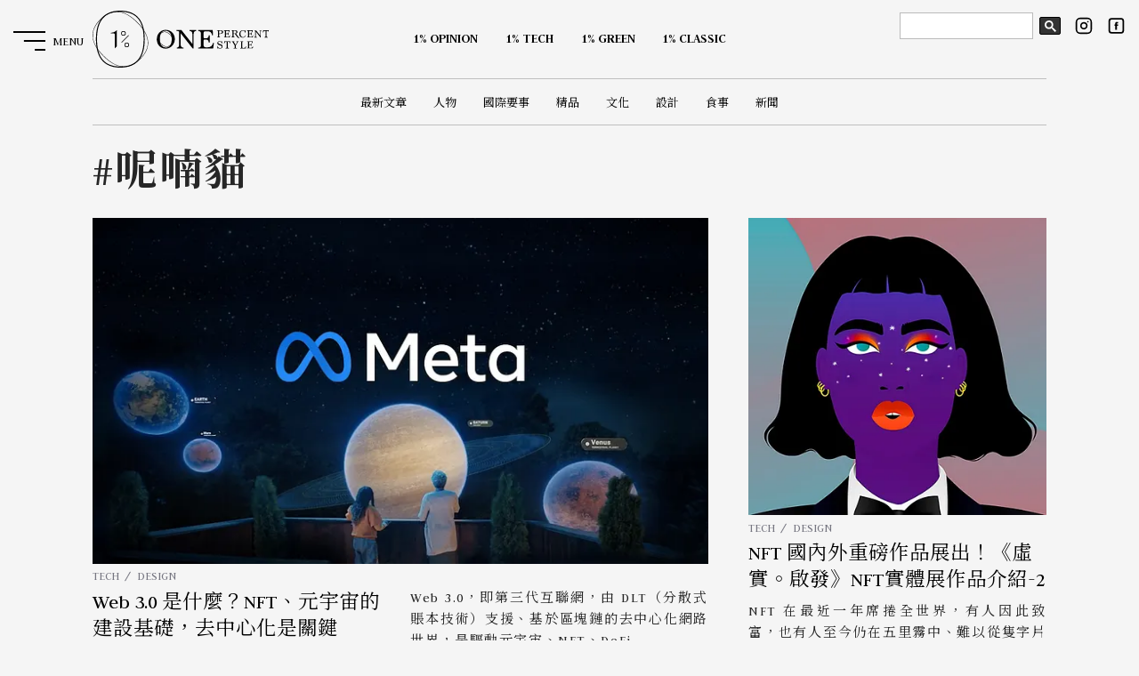

--- FILE ---
content_type: text/html; charset=UTF-8
request_url: https://onepercent.storm.mg/keyword/277632
body_size: 31133
content:
<!DOCTYPE html>
<html lang="zh-TW">
<head>
    <meta charset="UTF-8" />
    <meta http-equiv="X-UA-Compatible" content="IE=edge,chrome=1">
    <meta name="viewport" content="width=device-width, initial-scale=1, user-scalable=0" />
    <meta http-equiv="Cache-Control" content="max-age=7200" />
    <meta http-equiv="Expires" content="Mon, 12 Otc 2021 23:00:00 GMT" />
    <meta http-equiv="last-modified" content="Mon, 12 Otc 2021 23:00:00 GMT"/>

    <link rel="icon" type="image/svg+xml" href="/images/icons/favicon.svg" sizes="any">
    <link rel="apple-touch-icon" href="/images/icons/touch-icon-iphone.png">
    <link rel="apple-touch-icon" sizes="152x152" href="/images/icons/touch-icon-ipad.png">
    <link rel="apple-touch-icon" sizes="180x180" href="/images/icons/touch-icon-iphone-retina.png">
    <link rel="apple-touch-icon" sizes="167x167" href="/images/icons/touch-icon-ipad-retina.png">

	<meta name="csrf-token" content="zrF6BoukNQAGKfNEb2ZKXuKcTdFuj8qWLId6REnr">
			<title>呢喃貓 | 1% Style</title>
<!-- Search Engine -->
<meta name="keywords" content="" />
<meta name="description" content="Web 3.0 是什麼？NFT、元宇宙的建設基礎，去中心化是關鍵 2022-06-14 07:07:54 " />
<meta name="author" content="">
<!-- Schema.org for Google -->
<meta itemprop="name" content="呢喃貓">
<meta itemprop="description" content="Web 3.0 是什麼？NFT、元宇宙的建設基礎，去中心化是關鍵 2022-06-14 07:07:54 ">
<meta itemprop="image" content="https://image.cache.storm.mg/styles/smg-800x533-fp/s3/media/image/2022/04/01/20220401-051348_U23127_M754900_0b29.png?itok=8LMCl2gU">
<meta itemprop="url" content="/keyword/277632">
<!-- Open Graph general -->
<meta property="fb:app_id" content="917307478388825" />
<meta property="og:type" content="website" />
<meta property="og:site_name" content="呢喃貓 | 1% Style" />
<meta property="og:title" content="呢喃貓" />
<meta property="og:description" content="Web 3.0 是什麼？NFT、元宇宙的建設基礎，去中心化是關鍵 2022-06-14 07:07:54 " />
<meta property="og:image" content="https://image.cache.storm.mg/styles/smg-800x533-fp/s3/media/image/2022/04/01/20220401-051348_U23127_M754900_0b29.png?itok=8LMCl2gU" />
<meta property="og:url" content="/keyword/277632" />

<meta name="twitter:card" content="summary" />
<meta name="twitter:site" content="@StormMediaGrp" />
<meta name="twitter:creator" content="1% Style" />
<meta name="twitter:title" content="呢喃貓" />
<meta name="twitter:description" content="Web 3.0 是什麼？NFT、元宇宙的建設基礎，去中心化是關鍵 2022-06-14 07:07:54 " />
<meta name="twitter:image" content="https://image.cache.storm.mg/styles/smg-800x533-fp/s3/media/image/2022/04/01/20220401-051348_U23127_M754900_0b29.png?itok=8LMCl2gU" />
	
	<link rel="preconnect" href="https://fonts.googleapis.com">
	<link rel="preconnect" href="https://fonts.gstatic.com" crossorigin>
	<link href="https://fonts.googleapis.com/css2?family=Judson:ital,wght@0,400;0,700;1,400&family=Noto+Serif+TC:wght@400;700;900&display=swap" rel="stylesheet">

	<link rel="stylesheet" href="/css/layout.css?id=17dac289f6f6e0bc80b7">
    <link rel="stylesheet" type="text/css" href="/vendors/swiper/swiper.min.css" />
	
    <!-- jQuery -->
    <script type="text/javascript" src="/vendors/jquery.min.js" rel="preload" as="script"></script>
    <!-- Plugins Loading -->
    <script type="text/javascript" src="/vendors/jquery.loading.min.js" rel="preload" as="script"></script>
    <script type="text/javascript" src="/js/main.js" rel="preload" as="script"></script>

	
	<!-- Google Tag Manager -->
	<script>(function(w,d,s,l,i){w[l]=w[l]||[];w[l].push({'gtm.start':
	new Date().getTime(),event:'gtm.js'});var f=d.getElementsByTagName(s)[0],
	j=d.createElement(s),dl=l!='dataLayer'?'&l='+l:'';j.async=true;j.src=
	'https://www.googletagmanager.com/gtm.js?id='+i+dl;f.parentNode.insertBefore(j,f);
	})(window,document,'script','dataLayer','GTM-5N7D3VW');</script>
	<!-- End Google Tag Manager -->

</head>

<body id="keyword" class="noTouch">
    <!-- interstitial_ad-->
        <!-- interstitial_ad-->
	<!-- Google Tag Manager (noscript) -->
	<noscript><iframe src="https://www.googletagmanager.com/ns.html?id=GTM-5N7D3VW"
	height="0" width="0" style="display:none;visibility:hidden"></iframe></noscript>
	<!-- End Google Tag Manager (noscript) -->
    <!--ANS-1823-1style-close-loading-animate -->







	<!-- facebook plugin -->
	

	<!-- header -->
	<!-- header -->
<header id="header">
    <nav class="mainmenu">
        <div class="container">
            <div class="mainmenu__logo" title="menu">
                <a href="/"><img src="/images/1precent.svg" alt="ONE Precent Style"></a>
            </div>
            <div class="mainmenu__wrapper">
                <div class="mainmenu__primary is-flexbox">
                                        <ul class="mainmenu__list is-flexbox">
                                                <li class="mainmenu__item ">
                            <a href="/opinion">
                                <strong class="mainmenu__item-default">1% OPINION</strong>
                                <strong class="mainmenu__item-hover">封面人物</strong>
                            </a>
                        </li>
                                                <li class="mainmenu__item ">
                            <a href="/tech">
                                <strong class="mainmenu__item-default">1% TECH</strong>
                                <strong class="mainmenu__item-hover">明日科技</strong>
                            </a>
                        </li>
                                                <li class="mainmenu__item ">
                            <a href="/green">
                                <strong class="mainmenu__item-default">1% GREEN</strong>
                                <strong class="mainmenu__item-hover">綠潮暗訪</strong>
                            </a>
                        </li>
                                                <li class="mainmenu__item ">
                            <a href="/classic">
                                <strong class="mainmenu__item-default">1% CLASSIC</strong>
                                <strong class="mainmenu__item-hover">匠心獨具</strong>
                            </a>
                        </li>
                                                                                                                                                                                                                                                                                                                                                                                                                                                                                                                                                                                                                                                                                                                                                                    </ul>
                                    </div>
                <div class="mainmenu__second is-flexbox">
                                        <ul class="mainmenu__list is-flexbox">
                                                <li><a href="/latest">最新文章</a></li>
                                                <li><a href="/keyword/people">人物</a></li>
                                                <li><a href="/keyword/affairs">國際要事</a></li>
                                                <li><a href="/keyword/luxury">精品</a></li>
                                                <li><a href="/keyword/culture">文化</a></li>
                                                <li><a href="/keyword/design">設計</a></li>
                                                <li><a href="/keyword/dining">食事</a></li>
                                                <li><a href="/keyword/news">新聞</a></li>
                                                                                                                                                                                                                                                                                                                                                                                                                                                                                                                                                                                                                                                                                                                                                                    </ul>
                                        
                </div>
            </div>
        </div>
                <div class="mini-mainmenu">
            <div class="mini-mainmenu__logo"><a href="/"><img src="/images/1precent.svg" alt=""></a></div>
                        <ul class="mainmenu__list is-flexbox">
                                <li class="mainmenu__item">
                    <a href="/opinion">
                        <strong class="mainmenu__item-default">1% OPINION</strong>
                        <strong class="mainmenu__item-hover">封面人物</strong>
                    </a>
                </li>
                                <li class="mainmenu__item">
                    <a href="/tech">
                        <strong class="mainmenu__item-default">1% TECH</strong>
                        <strong class="mainmenu__item-hover">明日科技</strong>
                    </a>
                </li>
                                <li class="mainmenu__item">
                    <a href="/green">
                        <strong class="mainmenu__item-default">1% GREEN</strong>
                        <strong class="mainmenu__item-hover">綠潮暗訪</strong>
                    </a>
                </li>
                                <li class="mainmenu__item">
                    <a href="/classic">
                        <strong class="mainmenu__item-default">1% CLASSIC</strong>
                        <strong class="mainmenu__item-hover">匠心獨具</strong>
                    </a>
                </li>
                                                                                                                                                                                                                                                                                                                                                                                                                                                                                                                                            </ul>
                        
        </div>
    </nav>
    <button type="button" class="hamburger-menu" id="hamburger-sidemenu">
        <div class="hamburger-menu__box">
            <span class="hamburger-menu__inner hamburger-menu__inner-l1"></span>
            <span class="hamburger-menu__inner hamburger-menu__inner-l2"></span>
            <span class="hamburger-menu__inner hamburger-menu__inner-l3"></span>
        </div>
        <div data-default="MENU" data-active="CLOSE" class="hamburger-menu__text"></div>
    </button>
    <div class="mainmenu__social">
        <div class="buttons">
        <script async src="https://cse.google.com/cse.js?cx=0a96a42d344a41273"></script>
            <div class="gcse-search" id="searchBar-desktop"></div>
            <a href="https://www.instagram.com/1percent.style" title="instagram" class="button is-instagram" target="_blank"><svg xmlns="http://www.w3.org/2000/svg"
                    xmlns:xlink="http://www.w3.org/1999/xlink" aria-hidden="true" role="img" width="32" height="32"
                    viewBox="0 0 24 24">
                    <g fill="none" stroke="currentColor" stroke-width="2" stroke-linecap="round"
                        stroke-linejoin="round">
                        <rect x="2" y="2" width="20" height="20" rx="5" ry="5"></rect>
                        <path d="M16 11.37A4 4 0 1 1 12.63 8A4 4 0 0 1 16 11.37z"></path>
                        <path d="M17.5 6.5h.01"></path>
                    </g>
                </svg></a>
            <a href="https://www.facebook.com/OnePercentStyleFB/" title="facebook" class="button is-facebook" target="_blank"><svg xmlns="http://www.w3.org/2000/svg"
                    xmlns:xlink="http://www.w3.org/1999/xlink" aria-hidden="true" role="img" width="32" height="32"
                    viewBox="0 0 24 24">
                    <path
                        d="M10.695 8.937v1.377H9.687v1.683h1.008V17h2.072v-5.003h1.39s.131-.807.194-1.69h-1.576v-1.15c0-.173.226-.404.45-.404h1.128V7h-1.535c-2.174 0-2.123 1.685-2.123 1.937z"
                        fill="currentColor"></path>
                    <path
                        d="M6 4a2 2 0 0 0-2 2v12a2 2 0 0 0 2 2h12a2 2 0 0 0 2-2V6a2 2 0 0 0-2-2H6zm0-2h12a4 4 0 0 1 4 4v12a4 4 0 0 1-4 4H6a4 4 0 0 1-4-4V6a4 4 0 0 1 4-4z"
                        fill="currentColor"></path>
                </svg></a>
        </div>
    </div>
</header>
<!-- /header -->
<div class="mainmenu-drawer">
    <nav class="mainmenu-drawer__nav">
        <div class="gcse-search" id="searchBar-mobile"></div>
        <div class="mainmenu-drawer__wrapper">
                        <ul class="mainmenu-drawer__contents">
                                                <li class="mainmenu-drawer__item">
                    <a href="/opinion" title="OPINION" class="link-style">
                        <strong class="one-column__title" >OPINION</strong>
                        <strong class="one-column__subtitle">封面人物</strong>
                    </a>
                </li>
                                                <li class="mainmenu-drawer__item">
                    <a href="/tech" title="TECH" class="link-style">
                        <strong class="one-column__title" >TECH</strong>
                        <strong class="one-column__subtitle">明日科技</strong>
                    </a>
                </li>
                                                <li class="mainmenu-drawer__item">
                    <a href="/green" title="GREEN" class="link-style">
                        <strong class="one-column__title" >GREEN</strong>
                        <strong class="one-column__subtitle">綠潮暗訪</strong>
                    </a>
                </li>
                                                <li class="mainmenu-drawer__item">
                    <a href="/classic" title="CLASSIC" class="link-style">
                        <strong class="one-column__title" >CLASSIC</strong>
                        <strong class="one-column__subtitle">匠心獨具</strong>
                    </a>
                </li>
                            </ul>
                        
            <ul class="mainmenu-drawer__contents">
                <li class="mainmenu-drawer__item">
                    <a href="/latest" class="link-style"><strong class="mainmenu-drawer__item-title">CONTENTS</strong><strong
                            class="mainmenu-drawer__item-subtitle">文章</strong></a>
                </li>
                <li class="mainmenu-drawer__subitem">
                                        <ul class="mainmenu-drawer__subcontents">
                                                    <li>
                                <a href="/latest" class="link-style">
                                    <span>最新文章 / LATEST</span>
                                </a>
                            </li>
                                                    <li>
                                <a href="/keyword/people" class="link-style">
                                    <span>人物 / PEOPLE</span>
                                </a>
                            </li>
                                                    <li>
                                <a href="/keyword/affairs" class="link-style">
                                    <span>國際要事 / AFFAIRS</span>
                                </a>
                            </li>
                                                    <li>
                                <a href="/keyword/luxury" class="link-style">
                                    <span>精品 / LUXURY</span>
                                </a>
                            </li>
                                                    <li>
                                <a href="/keyword/culture" class="link-style">
                                    <span>文化 / CULTURE</span>
                                </a>
                            </li>
                                                    <li>
                                <a href="/keyword/design" class="link-style">
                                    <span>設計 / DESIGN</span>
                                </a>
                            </li>
                                                    <li>
                                <a href="/keyword/dining" class="link-style">
                                    <span>食事 / DINING</span>
                                </a>
                            </li>
                                                    <li>
                                <a href="/keyword/news" class="link-style">
                                    <span>新聞 / NEWS</span>
                                </a>
                            </li>
                                            </ul>
                                    </li>
            </ul>
        </div>
        <div class="mainmenu-drawer__footer">
            <ul class="mainmenu-drawer__footer-list">
                <li><a href="/about" class="link-style"><span>ABOUT</span></a></li>
                <li><a href="/contact" class="link-style"><span>CONTACT</span></a></li>
                <li><a href="/privacy" class="link-style"><span>PRIVACY POLICY</span></a></li>
            </ul>
            <div class="mainmenu-drawer__footer-social">
                <div class="buttons">
                    <a href="https://www.instagram.com/1percent.style" title="instagram" class="button is-instagram" target="_blank"><svg xmlns="http://www.w3.org/2000/svg"
                            xmlns:xlink="http://www.w3.org/1999/xlink" aria-hidden="true" role="img" width="32"
                            height="32" viewBox="0 0 24 24">
                            <g fill="none" stroke="currentColor" stroke-width="2" stroke-linecap="round"
                                stroke-linejoin="round">
                                <rect x="2" y="2" width="20" height="20" rx="5" ry="5"></rect>
                                <path d="M16 11.37A4 4 0 1 1 12.63 8A4 4 0 0 1 16 11.37z"></path>
                                <path d="M17.5 6.5h.01"></path>
                            </g>
                        </svg></a>
                    <a href="https://www.facebook.com/OnePercentStyleFB/" title="facebook" class="button is-facebook" target="_blank"><svg xmlns="http://www.w3.org/2000/svg"
                            xmlns:xlink="http://www.w3.org/1999/xlink" aria-hidden="true" role="img" width="32"
                            height="32" viewBox="0 0 24 24">
                            <path
                                d="M10.695 8.937v1.377H9.687v1.683h1.008V17h2.072v-5.003h1.39s.131-.807.194-1.69h-1.576v-1.15c0-.173.226-.404.45-.404h1.128V7h-1.535c-2.174 0-2.123 1.685-2.123 1.937z"
                                fill="currentColor"></path>
                            <path
                                d="M6 4a2 2 0 0 0-2 2v12a2 2 0 0 0 2 2h12a2 2 0 0 0 2-2V6a2 2 0 0 0-2-2H6zm0-2h12a4 4 0 0 1 4 4v12a4 4 0 0 1-4 4H6a4 4 0 0 1-4-4V6a4 4 0 0 1 4-4z"
                                fill="currentColor"></path>
                        </svg></a>
                </div>
            </div>
        </div>
        <div class="oneprecent"><img src="/svg/oneprecent.svg" alt=""></div>
    </nav>
</div>

<style>
#searchBar-mobile {
    display: none;
}
body.open-sidemenu .mainmenu-drawer {
    z-index: 50;
}
#loading-overlay {
    display: none;
}
@media(min-width: 960px) {
    .mainmenu__social {
        top: 0;
    }
    .buttons {
        display: flex;
        align-items: center;
    }
    .gsc-control-cse {
        border-color: transparent;
        background: transparent;
        padding:1em 0.5em;
    }
    .gsc-control-cse form.gsc-search-box {
        margin-bottom: 0;
    }
    .gsc-control-cse .gsc-input-box {
        width: 150px;
    }
    .gsc-control-cse table.gsc-search-box {
        margin-bottom: 0;
    }
    .gsc-control-cse table.gsc-search-box td.gsc-input {
        padding-right: 5px;
    }
    .gsc-control-cse .gsc-search-button {
        padding: 0;
        width: 24px;
        height: 20px;
        margin-top: 0;
    }
}
@media(max-width: 960px) {
    #searchBar-desktop {
        display: none;
    }
    #searchBar-mobile {
        display: block;
    }
    .mainmenu-drawer__nav.is-active {
        position: relative;
        z-index: 999;
    }
}
</style>

    
    <div class="maincontent">
        <div class="container clearfix">
    <aside class="sidebar">
        <div class="side-info">
            <div class="side-info__content">
                <header class="archive-list__headline">
                    <strong class="archive-list__title" title="tag">#呢喃貓</strong>
                </header>
            </div>
        </div>
    </aside>
    <main class="archive-list is-archive">
        <div class="archive-list__wrapper">
                        <article class="archive-list__article scroll-style show-on-scroll">
                <a href="/article/4269244" class="archive-list__article-thumb">
                    <div class="img-responsive">
                        <img src="https://image.storm.mg/cloud?w=707&h=398&resize=fill&g=ce&url=https://image.cache.storm.mg/media/image/2022/04/01/20220401-051348_U23127_M754900_0b29.png" alt="Facebook 改名 Meta，宣告元宇宙及 Web 3.0 世代的來臨（圖／取自 Meta 臉書）"></div>
                </a>
                <div class="archive-list__article-content">
                    <div class="archive-list__article-header">
                        <ul class="breadcrumbs">
                                                        <li class="breadcrumb__item"><a href="/tech">TECH</a></li>
                                                        <li class="breadcrumb__item"><a href="/keyword/design">DESIGN</a></li>
                                                    </ul>
                        <h2 class="archive-list__article-title">
                            <a class="link-style" href="/article/4269244">Web 3.0 是什麼？NFT、元宇宙的建設基礎，去中心化是關鍵</a>
                        </h2>
                    </div>
                    <p class="archive-list__article-description">Web 3.0，即第三代互聯網，由 DLT（分散式賬本技術）支援、基於區塊鏈的去中心化網路世界，是驅動元宇宙、NFT、DeFi...</p>
                </div>
                <div class="archive-list__article-meta">
                    <div class="archive-list__article-author">BY
                                                <a href="/experts/234310">江庭</a>
                                            </div>
                    <div class="tags">
                                                <a href="/keyword/299311" class="tag is-rounded">進入名為NFT的兔子洞</a>
                                                <a href="/keyword/265630" class="tag is-rounded">web 3.0</a>
                                                <a href="/keyword/253790" class="tag is-rounded">元宇宙</a>
                                            </div>
                </div>
            </article>
                        <article class="archive-list__article scroll-style show-on-scroll">
                <a href="/article/4254505" class="archive-list__article-thumb">
                    <div class="img-responsive">
                        <img src="https://image.storm.mg/cloud?w=707&h=398&resize=fill&g=ce&url=https://image.cache.storm.mg/media/image/2022/03/23/20220323-042129_U22011_M752615_088a.png" alt="World of Women頭像NFT（圖／佳士得）"></div>
                </a>
                <div class="archive-list__article-content">
                    <div class="archive-list__article-header">
                        <ul class="breadcrumbs">
                                                        <li class="breadcrumb__item"><a href="/tech">TECH</a></li>
                                                        <li class="breadcrumb__item"><a href="/keyword/design">DESIGN</a></li>
                                                    </ul>
                        <h2 class="archive-list__article-title">
                            <a class="link-style" href="/article/4254505">NFT 國內外重磅作品展出！《虛實。啟發》NFT實體展作品介紹-2</a>
                        </h2>
                    </div>
                    <p class="archive-list__article-description">NFT 在最近一年席捲全世界，有人因此致富，也有人至今仍在五里霧中、難以從隻字片語理解 NFT 是什麼。因此1% Style 舉辦了《虛實...</p>
                </div>
                <div class="archive-list__article-meta">
                    <div class="archive-list__article-author">BY
                                                <a href="/experts/251713">王瀅瑄</a>
                                            </div>
                    <div class="tags">
                                                <a href="/keyword/news" class="tag is-rounded">News</a>
                                                <a href="/keyword/299311" class="tag is-rounded">進入名為NFT的兔子洞</a>
                                                <a href="/keyword/130598" class="tag is-rounded">數位藝術</a>
                                            </div>
                </div>
            </article>
                    </div>
    </main>
</div>



    </div>

	<!-- Footer -->
	<!--footer-->
<footer class="footer" id="footer">
    <div class="container">
        <div class="footer__menu">
            <div class="footer__menu-items is-logo">
                <a href="/"><img src="/images/logotype.svg" alt="ONE PRECENT STYLE"></a>
            </div>
            <div class="footer__menu-items is-flexbox">
                <div class="footer__menu-item">
                    <div class="footer__menu-header">THEME</div>
                                        <ul class="footer__menu-list">
                                                <li><a href="/latest">最新文章 / LATEST</a></li>
                                                <li><a href="/keyword/people">人物 / PEOPLE</a></li>
                                                <li><a href="/keyword/affairs">國際要事 / AFFAIRS</a></li>
                                                <li><a href="/keyword/luxury">精品 / LUXURY</a></li>
                                                <li><a href="/keyword/culture">文化 / CULTURE</a></li>
                                                <li><a href="/keyword/design">設計 / DESIGN</a></li>
                                                <li><a href="/keyword/dining">食事 / DINING</a></li>
                                                <li><a href="/keyword/news">新聞 / NEWS</a></li>
                                            </ul>
                                    </div>
                <div class="footer__menu-item">
                    <div class="footer__menu-header">INFO</div>
                    <ul class="footer__menu-list">
                        <li><a href="/about">ABOUT</a></li>
                        <li><a href="/contact">CONTACT</a></li>
                        <li><a href="/privacy">PRIVACY POLICY</a></li>
                    </ul>
                    <div class="footer__menu-social">
                        <div class="buttons">
                            <a href="https://www.instagram.com/1percent.style" title="instagram" class="button is-instagram" target="_blank"><svg
                                    xmlns="http://www.w3.org/2000/svg" xmlns:xlink="http://www.w3.org/1999/xlink"
                                    aria-hidden="true" role="img" width="32" height="32" viewBox="0 0 24 24">
                                    <g fill="none" stroke="currentColor" stroke-width="2" stroke-linecap="round"
                                        stroke-linejoin="round">
                                        <rect x="2" y="2" width="20" height="20" rx="5" ry="5"></rect>
                                        <path d="M16 11.37A4 4 0 1 1 12.63 8A4 4 0 0 1 16 11.37z"></path>
                                        <path d="M17.5 6.5h.01"></path>
                                    </g>
                                </svg></a>
                            <a href="https://www.facebook.com/OnePercentStyleFB/" title="facebook" class="button is-facebook" target="_blank"><svg
                                    xmlns="http://www.w3.org/2000/svg" xmlns:xlink="http://www.w3.org/1999/xlink"
                                    aria-hidden="true" role="img" width="32" height="32" viewBox="0 0 24 24">
                                    <path
                                        d="M10.695 8.937v1.377H9.687v1.683h1.008V17h2.072v-5.003h1.39s.131-.807.194-1.69h-1.576v-1.15c0-.173.226-.404.45-.404h1.128V7h-1.535c-2.174 0-2.123 1.685-2.123 1.937z"
                                        fill="currentColor"></path>
                                    <path
                                        d="M6 4a2 2 0 0 0-2 2v12a2 2 0 0 0 2 2h12a2 2 0 0 0 2-2V6a2 2 0 0 0-2-2H6zm0-2h12a4 4 0 0 1 4 4v12a4 4 0 0 1-4 4H6a4 4 0 0 1-4-4V6a4 4 0 0 1 4-4z"
                                        fill="currentColor"></path>
                                </svg></a>
                        </div>
                        <a href="/cooperate">合作提案</a>
                    </div>
                </div>
            </div>
        </div>
        <div class="footer__info">
            <div class="footer__info-item"><a href="https://storm.mg" target="_blank"><img src="/images/logo.svg" alt="風傳媒"></a></div>
            <div class="footer__info-item">
                <p>114 台北市內湖區瑞光路 513 巷 37 號 4 樓<br />電子郵件：<a href="mailto:onepercent@storm.mg">onepercent@storm.mg</a></p>
            </div>
        </div>
    </div>
    <div class="copyright">© <span id="spanYear">2026</span> Storm Media Group.</div>
</footer>
	<!-- Footer -->

    <script type="text/javascript" src="/vendors/scroll/show-on-scroll.js"></script>
    <script type="text/javascript" src="/js/Script.js"></script>
		
</body>
</html>


--- FILE ---
content_type: text/css
request_url: https://onepercent.storm.mg/css/layout.css?id=17dac289f6f6e0bc80b7
body_size: 32992
content:
@charset "UTF-8";@-webkit-keyframes spinAround{0%{-webkit-transform:rotate(0deg);transform:rotate(0deg)}to{-webkit-transform:rotate(359deg);transform:rotate(359deg)}}@-webkit-keyframes scroll{0%{opacity:0;-webkit-transform:translateY(150px);transform:translateY(150px)}to{opacity:1;-webkit-transform:translateY(0);transform:translateY(0)}}@-webkit-keyframes scrollDown{0%{height:0;-webkit-transform:translateY(0);transform:translateY(0)}to{height:120px;-webkit-transform:translateY(120px);transform:translateY(120px)}}@-webkit-keyframes move{0%{-webkit-transform:scale(1) rotate(0);transform:scale(1) rotate(0)}25%{-webkit-transform:scale(.85) rotate(45deg);transform:scale(.85) rotate(45deg)}50%{-webkit-transform:scale(1.25) rotate(180deg);transform:scale(1.25) rotate(180deg)}75%{-webkit-transform:scale(.85) rotate(135deg);transform:scale(.85) rotate(135deg)}to{-webkit-transform:scale(1) rotate(0);transform:scale(1) rotate(0)}}@-webkit-keyframes intro-top{0%{top:15rem}to{top:0}}@-webkit-keyframes intro-bottom{0%{bottom:-10rem}to{bottom:2vh}}@-webkit-keyframes intro-right{0%{right:-10rem}to{right:4vw}}@-webkit-keyframes intro-left{0%{left:0}to{left:10vw}}abbr,address,article,aside,audio,b,blockquote,body,body div,caption,cite,code,dd,del,details,dfn,dl,dt,em,fieldset,figure,footer,form,h1,h2,h3,h4,h5,h6,header,html,i,iframe,img,ins,kbd,label,legend,li,mark,menu,nav,object,ol,p,pre,q,samp,section,small,span,strong,sub,summary,sup,table,tbody,td,tfoot,th,thead,time,tr,ul,var,video{border:0;margin:0;padding:0}fieldset,img,object{border:0;display:block;outline:none}ol,ul{list-style-image:none;list-style-type:none}a{background:transparent;outline:none;text-decoration:none;vertical-align:baseline}article,aside,details,figure,footer,header,nav,section,summary{display:block}blockquote,q{quotes:none}blockquote:after,blockquote:before,q:after,q:before{content:"";content:none}del{text-decoration:line-through}abbr[title],dfn[title]{border-bottom:1px dotted #000;cursor:help}table{border-collapse:collapse;border-spacing:0}th{font-weight:700;vertical-align:bottom}.small,small{font-size:70%}strong{font-weight:700}sub,sup{font-size:75%;line-height:0;position:relative}sup{top:-.5em}sub{bottom:-.25em}input,textarea{padding:6px 10px}button,input[type=button],input[type=file],input[type=submit],label{cursor:pointer}button,input,select,textarea{margin:0}button{outline:none;overflow:visible;width:auto}hr{border:0;border-top:1px solid #ccc;display:block;height:1px;margin:1em 0;padding:0}*,:after,:before{-webkit-box-sizing:border-box;box-sizing:border-box}.wrapper{margin:0 auto;max-width:960px;width:90%}.row{margin:0 auto;padding:0 24px}[class*=col]{float:left;margin-right:2%}[class*=col]:last-child{margin-right:0}.col1{width:6.5%}.col2{width:15%}.col3{width:23.5%}.col4{width:32%}.col5{width:40.5%}.col6{width:49%}.col7{width:57.5%}.col8{width:66%}.col9{width:74.5%}.col10{width:83%}.col11{width:91.5%}.grid-full [class*=grid]{-webkit-box-sizing:border-box;box-sizing:border-box;float:left}.grid1{width:8.33333333%}.grid2{width:16.6666667%}.grid3{width:25%}.grid4,.side-content{width:33.3333333%}.grid5{width:41.6666667%}.grid6,.main-content{width:50%}.grid7{width:58.333333%}.grid8{width:66.6666667%}.grid9{width:75%}.grid10{width:83.333333%}.grid11{width:91.6666667%}.col12,.grid12{clear:both;float:none;width:100%}@media (min-width:320px) and (max-width:768px){.grid-full [class*=grid],[class*=col]{float:none;margin-right:0;width:100%}}.is-flexbox{display:-webkit-box;display:-ms-flexbox;display:flex}.is-grid{display:grid}.last{*border-bottom:none;margin-right:0!important}.empty{text-indent:-9999px}.is-centered{margin:auto;text-align:center}.is-marginless{margin:0!important}.is-paddingless{padding:0!important}.is-radiusless{border-radius:0!important}.is-shadowless{-webkit-box-shadow:none!important;box-shadow:none!important}.is-pulled-left{float:left!important}.is-pulled-right{float:right!important}.is-clipped{overflow:hidden!important}.is-overlay{-webkit-box-pack:center;-ms-flex-pack:center;-webkit-box-align:center;-ms-flex-align:center;align-items:center;background-color:rgba(0,0,0,.5);color:#fff;cursor:pointer;display:-webkit-box;display:-ms-flexbox;display:flex;font-size:1.5em;height:100%;justify-content:center;left:50%;margin-right:-50%;position:absolute;text-align:center;top:50%;-webkit-transform:translate(-50%,-50%);transform:translate(-50%,-50%);width:100%}.is-show{display:block}.is-hidden{display:none}.is-invisible{visibility:hidden}.is-onlydesktop{display:block}.is-onlymobile{display:none}@media (min-width:320px) and (max-width:768px){.is-onlydesktop{display:none}.is-onlymobile{display:block}.break+.break{margin-top:4rem}}.is-scrolling{-webkit-overflow-scrolling:touch;overflow-y:scroll}.is-scrolling::-webkit-scrollbar{background:transparent;width:4px}.is-scrolling::-webkit-scrollbar-track{background:transparent}.is-scrolling::-webkit-scrollbar-thumb{background:rgba(0,0,0,.15)}.is-scrolling::-webkit-scrollbar-thumb:hover{background:rgba(0,0,0,.5)}:first-child+html .clearfix{zoom:1}.clearfix:after{clear:both;content:" ";display:block;font-size:0;height:0;visibility:hidden}* html .clearfix{zoom:1}html{font-size:15px;overflow-x:hidden;overflow-y:scroll}html.touch :hover{all:unset!important;pointer-events:none!important}body{background-color:#f5f5f5;color:#262626;font-weight:400}.h1,.h2,.h3,.h4,.h5,.h6,h1,h2,h3,h4,h5,h6{font-weight:500}body,button,input,select,textarea{font-family:Judson,"Noto Serif TC",Microsoft JhengHei,微軟正黑體,LiHei,黑體,PMingLiu,新細明體,serif}a:link,a:visited{border-bottom:1px solid transparent;color:#000;padding-bottom:2px;-webkit-transition:.4s;transition:.4s}.selected,a:focus,a:hover{border-bottom:1px solid #64613f;color:#64613f}::-moz-selection{background-color:#64613f;color:#fff}::selection{background-color:#64613f;color:#fff}@keyframes spinAround{0%{-webkit-transform:rotate(0deg);transform:rotate(0deg)}to{-webkit-transform:rotate(359deg);transform:rotate(359deg)}}@keyframes scroll{0%{opacity:0;-webkit-transform:translateY(150px);transform:translateY(150px)}to{opacity:1;-webkit-transform:translateY(0);transform:translateY(0)}}@keyframes scrollDown{0%{height:0;-webkit-transform:translateY(0);transform:translateY(0)}to{height:120px;-webkit-transform:translateY(120px);transform:translateY(120px)}}@keyframes move{0%{-webkit-transform:scale(1) rotate(0);transform:scale(1) rotate(0)}25%{-webkit-transform:scale(.85) rotate(45deg);transform:scale(.85) rotate(45deg)}50%{-webkit-transform:scale(1.25) rotate(180deg);transform:scale(1.25) rotate(180deg)}75%{-webkit-transform:scale(.85) rotate(135deg);transform:scale(.85) rotate(135deg)}to{-webkit-transform:scale(1) rotate(0);transform:scale(1) rotate(0)}}@keyframes intro-top{0%{top:15rem}to{top:0}}@keyframes intro-bottom{0%{bottom:-10rem}to{bottom:2vh}}@keyframes intro-right{0%{right:-10rem}to{right:4vw}}@keyframes intro-left{0%{left:0}to{left:10vw}}.box{background-color:#fff;border-radius:12px;-webkit-box-shadow:0 2px 3px rgba(0,0,0,.1),0 0 0 1px rgba(0,0,0,.1);box-shadow:0 2px 3px rgba(0,0,0,.1),0 0 0 1px rgba(0,0,0,.1);color:#262626;display:block;margin:1rem auto;padding:1rem 1.25rem}.box:not(:last-child){margin-bottom:1.5rem}.box img{display:inline-block;vertical-align:middle;width:auto}a.box:focus,a.box:hover{-webkit-box-shadow:0 2px 3px rgba(0,0,0,.1),0 0 0 1px #000;box-shadow:0 2px 3px rgba(0,0,0,.1),0 0 0 1px #000}a.box:active{-webkit-box-shadow:inset 0 1px 2px rgba(0,0,0,.2),0 0 0 1px #000;box-shadow:inset 0 1px 2px rgba(0,0,0,.2),0 0 0 1px #000}.accordion{list-style-type:none!important;margin-top:1rem;padding:0!important}.accordion li{margin:.25rem auto .5rem}.accordion .inner{display:none;overflow:hidden;padding:1em 1.25em}.accordion .inner li>img{display:inline-block;vertical-align:middle;width:auto}.accordion .inner li .title{display:block}.accordion .inner p{margin:auto}.accordion a.toggle{border-bottom:1px dotted #757580;display:block;font-size:1.15rem;padding:.5em 0;-webkit-transition:background .3s ease;transition:background .3s ease;width:100%}.accordion a.toggle:hover{color:#000}.accordion a.toggle strong{font-size:1.75rem;padding-right:5px}.button{-webkit-box-align:center;-ms-flex-align:center;-webkit-box-pack:start;-ms-flex-pack:start;-webkit-touch-callout:none;-webkit-box-pack:center;-ms-flex-pack:center;align-items:center;-moz-appearance:none;-webkit-appearance:none;background-color:#fff;border-color:#e6e6e6;border-radius:6px;-webkit-box-shadow:none;box-shadow:none;color:#333;cursor:pointer;display:-webkit-inline-box;display:-ms-inline-flexbox;display:inline-flex;font-size:16px;height:2.25em;justify-content:flex-start;justify-content:center;line-height:1.5;padding:calc(.375em - 1px) .75em;position:relative;text-align:center;-webkit-user-select:none;-moz-user-select:none;-ms-user-select:none;user-select:none;vertical-align:top;white-space:nowrap}.button.is-active,.button.is-focused,.button:active,.button:focus{outline:none}.button[disabled]{cursor:not-allowed}.button strong{color:inherit}.button .icon,.button .icon.is-large,.button .icon.is-medium,.button .icon.is-small{height:1.5em;width:1.5em}.button .icon:first-child:not(:last-child){margin-left:calc(-.375em - 1px);margin-right:.1875em}.button .icon:last-child:not(:first-child){margin-left:.1875em;margin-right:calc(-.375em - 1px)}.button .icon:first-child:last-child{margin-left:calc(-.375em - 1px);margin-right:calc(-.375em - 1px)}.button.is-focused,.button.is-hovered,.button:focus,.button:hover{border-color:#64613f;color:#64613f}.button.is-focused:not(:active),.button:focus:not(:active){-webkit-box-shadow:0 0 0 .125em rgba(0,0,0,.25);box-shadow:0 0 0 .125em rgba(0,0,0,.25)}.button.is-active,.button:active{border-color:#64613f;color:#64613f}.button.is-text{background-color:transparent;border-color:transparent;color:#262626;color:#64613f;text-decoration:underline}.button.is-text.is-focused,.button.is-text.is-hovered,.button.is-text:focus,.button.is-text:hover{background-color:#f5f5f5;-webkit-box-shadow:none;box-shadow:none;color:#262626}.button.is-text.is-active,.button.is-text:active{background-color:#e8e8e8;color:#262626}.button.is-text[disabled]{background-color:transparent;border-color:transparent;-webkit-box-shadow:none;box-shadow:none}.button.is-text.is-white{background-color:#fff;border-color:transparent;color:#000}.button.is-text.is-white.is-hovered,.button.is-text.is-white:hover{background-color:#f9f9f9;border-color:transparent;color:#000}.button.is-text.is-white.is-focused,.button.is-text.is-white:focus{border-color:transparent;color:#000}.button.is-text.is-white.is-focused:not(:active),.button.is-text.is-white:focus:not(:active){-webkit-box-shadow:0 0 0 .125em hsla(0,0%,100%,.25);box-shadow:0 0 0 .125em hsla(0,0%,100%,.25)}.button.is-text.is-white.is-active,.button.is-text.is-white:active{background-color:#f2f2f2;border-color:transparent;color:#000}.button.is-text.is-white[disabled]{background-color:#fff;border-color:transparent;-webkit-box-shadow:none;box-shadow:none}.button.is-text.is-white.is-inverted{background-color:#000;color:#fff}.button.is-text.is-white.is-inverted[disabled]{background-color:#000;border-color:transparent;-webkit-box-shadow:none;box-shadow:none;color:#fff}.button.is-text.is-white.is-loading:after{border-color:transparent transparent #000 #000!important}.button.is-text.is-white.is-outlined{background-color:transparent;border-color:#fff;color:#fff}.button.is-text.is-white.is-outlined:focus,.button.is-text.is-white.is-outlined:hover{background-color:#fff;border-color:#fff;color:#000}.button.is-text.is-white.is-outlined.is-loading:after{border-color:transparent transparent #fff #fff!important}.button.is-text.is-white.is-outlined[disabled]{background-color:transparent;border-color:#fff;-webkit-box-shadow:none;box-shadow:none;color:#fff}.button.is-text.is-white.is-inverted.is-outlined{background-color:transparent;border-color:#000;color:#000}.button.is-text.is-white.is-inverted.is-outlined:focus,.button.is-text.is-white.is-inverted.is-outlined:hover{background-color:#000;color:#fff}.button.is-text.is-white.is-inverted.is-outlined[disabled]{background-color:transparent;border-color:#000;-webkit-box-shadow:none;box-shadow:none;color:#000}.button.is-text.is-black,.button.is-text.is-black.is-hovered,.button.is-text.is-black:hover{background-color:#000;border-color:transparent;color:#fff}.button.is-text.is-black.is-focused,.button.is-text.is-black:focus{border-color:transparent;color:#fff}.button.is-text.is-black.is-focused:not(:active),.button.is-text.is-black:focus:not(:active){-webkit-box-shadow:0 0 0 .125em rgba(0,0,0,.25);box-shadow:0 0 0 .125em rgba(0,0,0,.25)}.button.is-text.is-black.is-active,.button.is-text.is-black:active{background-color:#000;border-color:transparent;color:#fff}.button.is-text.is-black[disabled]{background-color:#000;border-color:transparent;-webkit-box-shadow:none;box-shadow:none}.button.is-text.is-black.is-inverted{background-color:#fff;color:#000}.button.is-text.is-black.is-inverted[disabled]{background-color:#fff;border-color:transparent;-webkit-box-shadow:none;box-shadow:none;color:#000}.button.is-text.is-black.is-loading:after{border-color:transparent transparent #fff #fff!important}.button.is-text.is-black.is-outlined{background-color:transparent;border-color:#000;color:#000}.button.is-text.is-black.is-outlined:focus,.button.is-text.is-black.is-outlined:hover{background-color:#000;border-color:#000;color:#fff}.button.is-text.is-black.is-outlined.is-loading:after{border-color:transparent transparent #000 #000!important}.button.is-text.is-black.is-outlined[disabled]{background-color:transparent;border-color:#000;-webkit-box-shadow:none;box-shadow:none;color:#000}.button.is-text.is-black.is-inverted.is-outlined{background-color:transparent;border-color:#fff;color:#fff}.button.is-text.is-black.is-inverted.is-outlined:focus,.button.is-text.is-black.is-inverted.is-outlined:hover{background-color:#fff;color:#000}.button.is-text.is-black.is-inverted.is-outlined[disabled]{background-color:transparent;border-color:#fff;-webkit-box-shadow:none;box-shadow:none;color:#fff}.button.is-text.is-light{background-color:#fafafa;border-color:transparent;color:#121212}.button.is-text.is-light.is-hovered,.button.is-text.is-light:hover{background-color:#f4f4f4;border-color:transparent;color:#121212}.button.is-text.is-light.is-focused,.button.is-text.is-light:focus{border-color:transparent;color:#121212}.button.is-text.is-light.is-focused:not(:active),.button.is-text.is-light:focus:not(:active){-webkit-box-shadow:0 0 0 .125em hsla(0,0%,98%,.25);box-shadow:0 0 0 .125em hsla(0,0%,98%,.25)}.button.is-text.is-light.is-active,.button.is-text.is-light:active{background-color:#ededed;border-color:transparent;color:#121212}.button.is-text.is-light[disabled]{background-color:#fafafa;border-color:transparent;-webkit-box-shadow:none;box-shadow:none}.button.is-text.is-light.is-inverted{background-color:#121212;color:#fafafa}.button.is-text.is-light.is-inverted[disabled]{background-color:#121212;border-color:transparent;-webkit-box-shadow:none;box-shadow:none;color:#fafafa}.button.is-text.is-light.is-loading:after{border-color:transparent transparent #121212 #121212!important}.button.is-text.is-light.is-outlined{background-color:transparent;border-color:#fafafa;color:#fafafa}.button.is-text.is-light.is-outlined:focus,.button.is-text.is-light.is-outlined:hover{background-color:#fafafa;border-color:#fafafa;color:#121212}.button.is-text.is-light.is-outlined.is-loading:after{border-color:transparent transparent #fafafa #fafafa!important}.button.is-text.is-light.is-outlined[disabled]{background-color:transparent;border-color:#fafafa;-webkit-box-shadow:none;box-shadow:none;color:#fafafa}.button.is-text.is-light.is-inverted.is-outlined{background-color:transparent;border-color:#121212;color:#121212}.button.is-text.is-light.is-inverted.is-outlined:focus,.button.is-text.is-light.is-inverted.is-outlined:hover{background-color:#121212;color:#fafafa}.button.is-text.is-light.is-inverted.is-outlined[disabled]{background-color:transparent;border-color:#121212;-webkit-box-shadow:none;box-shadow:none;color:#121212}.button.is-text.is-dark{background-color:#121212;border-color:transparent;color:#fafafa}.button.is-text.is-dark.is-hovered,.button.is-text.is-dark:hover{background-color:#0b0b0b;border-color:transparent;color:#fafafa}.button.is-text.is-dark.is-focused,.button.is-text.is-dark:focus{border-color:transparent;color:#fafafa}.button.is-text.is-dark.is-focused:not(:active),.button.is-text.is-dark:focus:not(:active){-webkit-box-shadow:0 0 0 .125em hsla(0,0%,7%,.25);box-shadow:0 0 0 .125em hsla(0,0%,7%,.25)}.button.is-text.is-dark.is-active,.button.is-text.is-dark:active{background-color:#050505;border-color:transparent;color:#fafafa}.button.is-text.is-dark[disabled]{background-color:#121212;border-color:transparent;-webkit-box-shadow:none;box-shadow:none}.button.is-text.is-dark.is-inverted{background-color:#fafafa;color:#121212}.button.is-text.is-dark.is-inverted[disabled]{background-color:#fafafa;border-color:transparent;-webkit-box-shadow:none;box-shadow:none;color:#121212}.button.is-text.is-dark.is-loading:after{border-color:transparent transparent #fafafa #fafafa!important}.button.is-text.is-dark.is-outlined{background-color:transparent;border-color:#121212;color:#121212}.button.is-text.is-dark.is-outlined:focus,.button.is-text.is-dark.is-outlined:hover{background-color:#121212;border-color:#121212;color:#fafafa}.button.is-text.is-dark.is-outlined.is-loading:after{border-color:transparent transparent #121212 #121212!important}.button.is-text.is-dark.is-outlined[disabled]{background-color:transparent;border-color:#121212;-webkit-box-shadow:none;box-shadow:none;color:#121212}.button.is-text.is-dark.is-inverted.is-outlined{background-color:transparent;border-color:#fafafa;color:#fafafa}.button.is-text.is-dark.is-inverted.is-outlined:focus,.button.is-text.is-dark.is-inverted.is-outlined:hover{background-color:#fafafa;color:#121212}.button.is-text.is-dark.is-inverted.is-outlined[disabled]{background-color:transparent;border-color:#fafafa;-webkit-box-shadow:none;box-shadow:none;color:#fafafa}.button.is-text.is-primary{background-color:#64613f;border-color:transparent;color:findColorInvert(#64613f)}.button.is-text.is-primary.is-hovered,.button.is-text.is-primary:hover{background-color:#5c593a;border-color:transparent;color:findColorInvert(#64613f)}.button.is-text.is-primary.is-focused,.button.is-text.is-primary:focus{border-color:transparent;color:findColorInvert(#64613f)}.button.is-text.is-primary.is-focused:not(:active),.button.is-text.is-primary:focus:not(:active){-webkit-box-shadow:0 0 0 .125em rgba(100,97,63,.25);box-shadow:0 0 0 .125em rgba(100,97,63,.25)}.button.is-text.is-primary.is-active,.button.is-text.is-primary:active{background-color:#545235;border-color:transparent;color:findColorInvert(#64613f)}.button.is-text.is-primary[disabled]{background-color:#64613f;border-color:transparent;-webkit-box-shadow:none;box-shadow:none}.button.is-text.is-primary.is-inverted,.button.is-text.is-primary.is-inverted[disabled]{background-color:findColorInvert(#64613f);color:#64613f}.button.is-text.is-primary.is-inverted[disabled]{border-color:transparent;-webkit-box-shadow:none;box-shadow:none}.button.is-text.is-primary.is-loading:after{border-color:transparent transparent findColorInvert(#64613f) findColorInvert(#64613f)!important}.button.is-text.is-primary.is-outlined{background-color:transparent;border-color:#64613f;color:#64613f}.button.is-text.is-primary.is-outlined:focus,.button.is-text.is-primary.is-outlined:hover{background-color:#64613f;border-color:#64613f;color:findColorInvert(#64613f)}.button.is-text.is-primary.is-outlined.is-loading:after{border-color:transparent transparent #64613f #64613f!important}.button.is-text.is-primary.is-outlined[disabled]{background-color:transparent;border-color:#64613f;-webkit-box-shadow:none;box-shadow:none;color:#64613f}.button.is-text.is-primary.is-inverted.is-outlined{background-color:transparent;border-color:findColorInvert(#64613f);color:findColorInvert(#64613f)}.button.is-text.is-primary.is-inverted.is-outlined:focus,.button.is-text.is-primary.is-inverted.is-outlined:hover{background-color:findColorInvert(#64613f);color:#64613f}.button.is-text.is-primary.is-inverted.is-outlined[disabled]{background-color:transparent;border-color:findColorInvert(#64613f);-webkit-box-shadow:none;box-shadow:none;color:findColorInvert(#64613f)}.button.is-text.is-link,.button.is-text.is-link.is-hovered,.button.is-text.is-link:hover{background-color:#000;border-color:transparent;color:findColorInvert(#010066)}.button.is-text.is-link.is-focused,.button.is-text.is-link:focus{border-color:transparent;color:findColorInvert(#010066)}.button.is-text.is-link.is-focused:not(:active),.button.is-text.is-link:focus:not(:active){-webkit-box-shadow:0 0 0 .125em rgba(0,0,0,.25);box-shadow:0 0 0 .125em rgba(0,0,0,.25)}.button.is-text.is-link.is-active,.button.is-text.is-link:active{background-color:#000;border-color:transparent;color:findColorInvert(#010066)}.button.is-text.is-link[disabled]{background-color:#000;border-color:transparent;-webkit-box-shadow:none;box-shadow:none}.button.is-text.is-link.is-inverted,.button.is-text.is-link.is-inverted[disabled]{background-color:findColorInvert(#010066);color:#000}.button.is-text.is-link.is-inverted[disabled]{border-color:transparent;-webkit-box-shadow:none;box-shadow:none}.button.is-text.is-link.is-loading:after{border-color:transparent transparent findColorInvert(#010066) findColorInvert(#010066)!important}.button.is-text.is-link.is-outlined{background-color:transparent;border-color:#000;color:#000}.button.is-text.is-link.is-outlined:focus,.button.is-text.is-link.is-outlined:hover{background-color:#000;border-color:#000;color:findColorInvert(#010066)}.button.is-text.is-link.is-outlined.is-loading:after{border-color:transparent transparent #000 #000!important}.button.is-text.is-link.is-outlined[disabled]{background-color:transparent;border-color:#000;-webkit-box-shadow:none;box-shadow:none;color:#000}.button.is-text.is-link.is-inverted.is-outlined{background-color:transparent;border-color:findColorInvert(#010066);color:findColorInvert(#010066)}.button.is-text.is-link.is-inverted.is-outlined:focus,.button.is-text.is-link.is-inverted.is-outlined:hover{background-color:findColorInvert(#010066);color:#000}.button.is-text.is-link.is-inverted.is-outlined[disabled]{background-color:transparent;border-color:findColorInvert(#010066);-webkit-box-shadow:none;box-shadow:none;color:findColorInvert(#010066)}.button.is-text.is-info{background-color:#209cee;border-color:transparent;color:findColorInvert(#209cee)}.button.is-text.is-info.is-hovered,.button.is-text.is-info:hover{background-color:#1496ed;border-color:transparent;color:findColorInvert(#209cee)}.button.is-text.is-info.is-focused,.button.is-text.is-info:focus{border-color:transparent;color:findColorInvert(#209cee)}.button.is-text.is-info.is-focused:not(:active),.button.is-text.is-info:focus:not(:active){-webkit-box-shadow:0 0 0 .125em rgba(32,156,238,.25);box-shadow:0 0 0 .125em rgba(32,156,238,.25)}.button.is-text.is-info.is-active,.button.is-text.is-info:active{background-color:#118fe4;border-color:transparent;color:findColorInvert(#209cee)}.button.is-text.is-info[disabled]{background-color:#209cee;border-color:transparent;-webkit-box-shadow:none;box-shadow:none}.button.is-text.is-info.is-inverted,.button.is-text.is-info.is-inverted[disabled]{background-color:findColorInvert(#209cee);color:#209cee}.button.is-text.is-info.is-inverted[disabled]{border-color:transparent;-webkit-box-shadow:none;box-shadow:none}.button.is-text.is-info.is-loading:after{border-color:transparent transparent findColorInvert(#209cee) findColorInvert(#209cee)!important}.button.is-text.is-info.is-outlined{background-color:transparent;border-color:#209cee;color:#209cee}.button.is-text.is-info.is-outlined:focus,.button.is-text.is-info.is-outlined:hover{background-color:#209cee;border-color:#209cee;color:findColorInvert(#209cee)}.button.is-text.is-info.is-outlined.is-loading:after{border-color:transparent transparent #209cee #209cee!important}.button.is-text.is-info.is-outlined[disabled]{background-color:transparent;border-color:#209cee;-webkit-box-shadow:none;box-shadow:none;color:#209cee}.button.is-text.is-info.is-inverted.is-outlined{background-color:transparent;border-color:findColorInvert(#209cee);color:findColorInvert(#209cee)}.button.is-text.is-info.is-inverted.is-outlined:focus,.button.is-text.is-info.is-inverted.is-outlined:hover{background-color:findColorInvert(#209cee);color:#209cee}.button.is-text.is-info.is-inverted.is-outlined[disabled]{background-color:transparent;border-color:findColorInvert(#209cee);-webkit-box-shadow:none;box-shadow:none;color:findColorInvert(#209cee)}.button.is-text.is-success{background-color:#23d160;border-color:transparent;color:findColorInvert(#23d160)}.button.is-text.is-success.is-hovered,.button.is-text.is-success:hover{background-color:#22c65b;border-color:transparent;color:findColorInvert(#23d160)}.button.is-text.is-success.is-focused,.button.is-text.is-success:focus{border-color:transparent;color:findColorInvert(#23d160)}.button.is-text.is-success.is-focused:not(:active),.button.is-text.is-success:focus:not(:active){-webkit-box-shadow:0 0 0 .125em rgba(35,209,96,.25);box-shadow:0 0 0 .125em rgba(35,209,96,.25)}.button.is-text.is-success.is-active,.button.is-text.is-success:active{background-color:#20bc56;border-color:transparent;color:findColorInvert(#23d160)}.button.is-text.is-success[disabled]{background-color:#23d160;border-color:transparent;-webkit-box-shadow:none;box-shadow:none}.button.is-text.is-success.is-inverted,.button.is-text.is-success.is-inverted[disabled]{background-color:findColorInvert(#23d160);color:#23d160}.button.is-text.is-success.is-inverted[disabled]{border-color:transparent;-webkit-box-shadow:none;box-shadow:none}.button.is-text.is-success.is-loading:after{border-color:transparent transparent findColorInvert(#23d160) findColorInvert(#23d160)!important}.button.is-text.is-success.is-outlined{background-color:transparent;border-color:#23d160;color:#23d160}.button.is-text.is-success.is-outlined:focus,.button.is-text.is-success.is-outlined:hover{background-color:#23d160;border-color:#23d160;color:findColorInvert(#23d160)}.button.is-text.is-success.is-outlined.is-loading:after{border-color:transparent transparent #23d160 #23d160!important}.button.is-text.is-success.is-outlined[disabled]{background-color:transparent;border-color:#23d160;-webkit-box-shadow:none;box-shadow:none;color:#23d160}.button.is-text.is-success.is-inverted.is-outlined{background-color:transparent;border-color:findColorInvert(#23d160);color:findColorInvert(#23d160)}.button.is-text.is-success.is-inverted.is-outlined:focus,.button.is-text.is-success.is-inverted.is-outlined:hover{background-color:findColorInvert(#23d160);color:#23d160}.button.is-text.is-success.is-inverted.is-outlined[disabled]{background-color:transparent;border-color:findColorInvert(#23d160);-webkit-box-shadow:none;box-shadow:none;color:findColorInvert(#23d160)}.button.is-text.is-warning{background-color:#ffdd57;border-color:transparent;color:findColorInvert(#ffdd57)}.button.is-text.is-warning.is-hovered,.button.is-text.is-warning:hover{background-color:#ffdb4a;border-color:transparent;color:findColorInvert(#ffdd57)}.button.is-text.is-warning.is-focused,.button.is-text.is-warning:focus{border-color:transparent;color:findColorInvert(#ffdd57)}.button.is-text.is-warning.is-focused:not(:active),.button.is-text.is-warning:focus:not(:active){-webkit-box-shadow:0 0 0 .125em rgba(255,221,87,.25);box-shadow:0 0 0 .125em rgba(255,221,87,.25)}.button.is-text.is-warning.is-active,.button.is-text.is-warning:active{background-color:#ffd83d;border-color:transparent;color:findColorInvert(#ffdd57)}.button.is-text.is-warning[disabled]{background-color:#ffdd57;border-color:transparent;-webkit-box-shadow:none;box-shadow:none}.button.is-text.is-warning.is-inverted,.button.is-text.is-warning.is-inverted[disabled]{background-color:findColorInvert(#ffdd57);color:#ffdd57}.button.is-text.is-warning.is-inverted[disabled]{border-color:transparent;-webkit-box-shadow:none;box-shadow:none}.button.is-text.is-warning.is-loading:after{border-color:transparent transparent findColorInvert(#ffdd57) findColorInvert(#ffdd57)!important}.button.is-text.is-warning.is-outlined{background-color:transparent;border-color:#ffdd57;color:#ffdd57}.button.is-text.is-warning.is-outlined:focus,.button.is-text.is-warning.is-outlined:hover{background-color:#ffdd57;border-color:#ffdd57;color:findColorInvert(#ffdd57)}.button.is-text.is-warning.is-outlined.is-loading:after{border-color:transparent transparent #ffdd57 #ffdd57!important}.button.is-text.is-warning.is-outlined[disabled]{background-color:transparent;border-color:#ffdd57;-webkit-box-shadow:none;box-shadow:none;color:#ffdd57}.button.is-text.is-warning.is-inverted.is-outlined{background-color:transparent;border-color:findColorInvert(#ffdd57);color:findColorInvert(#ffdd57)}.button.is-text.is-warning.is-inverted.is-outlined:focus,.button.is-text.is-warning.is-inverted.is-outlined:hover{background-color:findColorInvert(#ffdd57);color:#ffdd57}.button.is-text.is-warning.is-inverted.is-outlined[disabled]{background-color:transparent;border-color:findColorInvert(#ffdd57);-webkit-box-shadow:none;box-shadow:none;color:findColorInvert(#ffdd57)}.button.is-text.is-danger{background-color:#f5493d;border-color:transparent;color:findColorInvert(#f5493d)}.button.is-text.is-danger.is-hovered,.button.is-text.is-danger:hover{background-color:#f43e31;border-color:transparent;color:findColorInvert(#f5493d)}.button.is-text.is-danger.is-focused,.button.is-text.is-danger:focus{border-color:transparent;color:findColorInvert(#f5493d)}.button.is-text.is-danger.is-focused:not(:active),.button.is-text.is-danger:focus:not(:active){-webkit-box-shadow:0 0 0 .125em rgba(245,73,61,.25);box-shadow:0 0 0 .125em rgba(245,73,61,.25)}.button.is-text.is-danger.is-active,.button.is-text.is-danger:active{background-color:#f43325;border-color:transparent;color:findColorInvert(#f5493d)}.button.is-text.is-danger[disabled]{background-color:#f5493d;border-color:transparent;-webkit-box-shadow:none;box-shadow:none}.button.is-text.is-danger.is-inverted,.button.is-text.is-danger.is-inverted[disabled]{background-color:findColorInvert(#f5493d);color:#f5493d}.button.is-text.is-danger.is-inverted[disabled]{border-color:transparent;-webkit-box-shadow:none;box-shadow:none}.button.is-text.is-danger.is-loading:after{border-color:transparent transparent findColorInvert(#f5493d) findColorInvert(#f5493d)!important}.button.is-text.is-danger.is-outlined{background-color:transparent;border-color:#f5493d;color:#f5493d}.button.is-text.is-danger.is-outlined:focus,.button.is-text.is-danger.is-outlined:hover{background-color:#f5493d;border-color:#f5493d;color:findColorInvert(#f5493d)}.button.is-text.is-danger.is-outlined.is-loading:after{border-color:transparent transparent #f5493d #f5493d!important}.button.is-text.is-danger.is-outlined[disabled]{background-color:transparent;border-color:#f5493d;-webkit-box-shadow:none;box-shadow:none;color:#f5493d}.button.is-text.is-danger.is-inverted.is-outlined{background-color:transparent;border-color:findColorInvert(#f5493d);color:findColorInvert(#f5493d)}.button.is-text.is-danger.is-inverted.is-outlined:focus,.button.is-text.is-danger.is-inverted.is-outlined:hover{background-color:findColorInvert(#f5493d);color:#f5493d}.button.is-text.is-danger.is-inverted.is-outlined[disabled]{background-color:transparent;border-color:findColorInvert(#f5493d);-webkit-box-shadow:none;box-shadow:none;color:findColorInvert(#f5493d)}.button.is-small{border-radius:3px;font-size:13px}.button.is-medium{font-size:1.25rem}.button.is-large{font-size:1.5rem}.button[disabled]{background-color:#fff;border-color:#e6e6e6;-webkit-box-shadow:none;box-shadow:none;opacity:.5}.button.is-fullwidth{display:-webkit-box;display:-ms-flexbox;display:flex;width:100%}.button.is-loading{color:transparent!important;pointer-events:none}.button.is-loading:after{-webkit-animation:spinAround .5s linear infinite;animation:spinAround .5s linear infinite;border-color:transparent transparent #e6e6e6 #e6e6e6;border-radius:290486px;border-style:solid;border-width:2px;content:"";display:block;height:1em;position:relative;position:absolute!important;width:1em}.button.is-static{background-color:#f5f5f5;border-color:#e6e6e6;-webkit-box-shadow:none;box-shadow:none;color:#757580;pointer-events:none}.button.is-link{border:1px solid #64613f;color:#64613f}.button.is-success{background:#23d160;color:#fff}.button.is-info{background:#ffdd57;color:#4d4d4d}.button.is-rounded{border-radius:290486px;padding-left:1em;padding-right:1em}.button span{padding-right:4px}.buttons{-webkit-box-align:center;-ms-flex-align:center;-webkit-box-pack:start;-ms-flex-pack:start;align-items:center;display:-webkit-box;display:-ms-flexbox;display:flex;-ms-flex-wrap:wrap;flex-wrap:wrap;justify-content:flex-start}.buttons .button{margin-bottom:.5rem}.buttons .button:not(:last-child){margin-right:.5rem}.buttons:last-child{margin-bottom:-.5rem}.buttons:not(:last-child){margin-bottom:1rem}.buttons.has-addons .button:not(:first-child){border-bottom-left-radius:0;border-top-left-radius:0}.buttons.has-addons .button:not(:last-child){border-bottom-right-radius:0;border-top-right-radius:0;margin-right:-1px}.buttons.has-addons .button:last-child{margin-right:0}.buttons.has-addons .button.is-hovered,.buttons.has-addons .button:hover{z-index:2}.buttons.has-addons .button.is-active,.buttons.has-addons .button.is-focused,.buttons.has-addons .button.is-selected,.buttons.has-addons .button:active,.buttons.has-addons .button:focus{z-index:3}.buttons.has-addons .button:hover{z-index:4}.buttons.is-centered{-webkit-box-pack:center;-ms-flex-pack:center;justify-content:center}.buttons.is-right{-webkit-box-pack:end;-ms-flex-pack:end;justify-content:flex-end}.container{margin:0 auto;max-width:1072px;position:relative;width:92vw}.container.is-fluid{margin-left:32px;margin-right:32px;max-width:none;width:auto}.container.is-wide{max-width:800px;width:75%}.container.is-fullwidth{max-width:1920px;width:100%}@media screen and (min-width:769px){.container{width:90vw}}.notification{background-color:#f5f5f5;border:1px solid #757580;border-radius:6px;padding:1.25rem 2.5rem 1.25rem 1.5rem;position:relative}.notification:not(:last-child){margin-bottom:1.5rem}.notification p{line-height:1.75rem}.notification a:not(.button){color:currentColor;text-decoration:underline}.notification strong{color:currentColor}.notification>.delete{position:absolute;right:.5em;top:.5em}.notification .content,.notification .subtitle,.notification .title{color:currentColor}@media screen and (max-width:768px){.notification{-webkit-box-sizing:border-box;box-sizing:border-box;font-size:.875rem;margin:0 auto;padding:.75rem;width:92%}.notification p{line-height:1.5rem}}.icon{-webkit-box-align:center;-ms-flex-align:center;-webkit-box-pack:center;-ms-flex-pack:center;align-items:center;display:-webkit-inline-box;display:-ms-inline-flexbox;display:inline-flex;height:1.5rem;justify-content:center;width:1.5rem}.icon.is-small{height:1rem;width:1rem}.icon.is-medium{height:2rem;width:2rem}.icon.is-large{height:3rem;width:3rem}.image{display:block;position:relative}.image img{height:auto;width:100%}.image.is-1by1 img,.image.is-2by1 img,.image.is-3by2 img,.image.is-4by3 img,.image.is-16by9 img,.image.is-square img{-webkit-box-pack:center;-ms-flex-pack:center;-webkit-box-align:center;-ms-flex-align:center;align-items:center;background-color:rgba(0,0,0,.5);color:#fff;cursor:pointer;display:-webkit-box;display:-ms-flexbox;display:flex;font-size:1.5em;height:100%;justify-content:center;left:50%;margin-right:-50%;position:absolute;text-align:center;top:50%;-webkit-transform:translate(-50%,-50%);transform:translate(-50%,-50%);width:100%}.image.is-1by1,.image.is-square{padding-top:100%}.image.is-4by3{padding-top:75%}.image.is-3by2{padding-top:66.6666%}.image.is-16by9{padding-top:56.25%}.image.is-2by1{padding-top:50%}.image.is-16x16{height:16px;width:16px}.image.is-24x24{height:24px;width:24px}.image.is-32x32{height:32px;width:32px}.image.is-48x48{height:48px;width:48px}.image.is-64x64{height:64px;width:64px}.image.is-96x96{height:96px;width:96px}.image.is-128x128{height:128px;width:128px}.img-responsive{display:block;height:0;overflow:hidden;padding-bottom:calc(var(--aspect-ratio)*100%);position:relative}.img-responsive img{height:100%;left:0;-o-object-fit:cover;object-fit:cover;position:absolute;top:0;width:100%}.img-responsive.is-16by9{--aspect-ratio:9/16}.img-responsive.is-2by3{--aspect-ratio:3/2}.img-responsive.is-3by4{--aspect-ratio:3.6/3}.img-responsive.is-5by7{--aspect-ratio:7/5}.img-responsive.is-1by1{--aspect-ratio:1/1}.progress{-moz-appearance:none;-webkit-appearance:none;border:none;border-radius:290486px;display:block;height:16px;overflow:hidden;padding:0;width:100%}.progress:not(:last-child){margin-bottom:1.5rem}.progress::-webkit-progress-bar{background-color:#e6e6e6}.progress::-webkit-progress-value{background-color:#262626}.progress::-moz-progress-bar{background-color:#262626}.progress::-ms-fill{background-color:#262626;border:none}.progress.is-white::-webkit-progress-value{background-color:#fff}.progress.is-white::-moz-progress-bar{background-color:#fff}.progress.is-white::-ms-fill{background-color:#fff}.progress.is-black::-webkit-progress-value{background-color:#000}.progress.is-black::-moz-progress-bar{background-color:#000}.progress.is-black::-ms-fill{background-color:#000}.progress.is-light::-webkit-progress-value{background-color:#fafafa}.progress.is-light::-moz-progress-bar{background-color:#fafafa}.progress.is-light::-ms-fill{background-color:#fafafa}.progress.is-dark::-webkit-progress-value{background-color:#121212}.progress.is-dark::-moz-progress-bar{background-color:#121212}.progress.is-dark::-ms-fill{background-color:#121212}.progress.is-primary::-webkit-progress-value{background-color:#64613f}.progress.is-primary::-moz-progress-bar{background-color:#64613f}.progress.is-primary::-ms-fill{background-color:#64613f}.progress.is-link::-webkit-progress-value{background-color:#000}.progress.is-link::-moz-progress-bar{background-color:#000}.progress.is-link::-ms-fill{background-color:#000}.progress.is-info::-webkit-progress-value{background-color:#209cee}.progress.is-info::-moz-progress-bar{background-color:#209cee}.progress.is-info::-ms-fill{background-color:#209cee}.progress.is-success::-webkit-progress-value{background-color:#23d160}.progress.is-success::-moz-progress-bar{background-color:#23d160}.progress.is-success::-ms-fill{background-color:#23d160}.progress.is-warning::-webkit-progress-value{background-color:#ffdd57}.progress.is-warning::-moz-progress-bar{background-color:#ffdd57}.progress.is-warning::-ms-fill{background-color:#ffdd57}.progress.is-danger::-webkit-progress-value{background-color:#f5493d}.progress.is-danger::-moz-progress-bar{background-color:#f5493d}.progress.is-danger::-ms-fill{background-color:#f5493d}.progress.is-small{height:13px}.progress.is-medium{height:1.25rem}.progress.is-large{height:1.5rem}.pagination.is-centered{margin:2rem auto}.pagination .pagination-list{-webkit-box-pack:center;-ms-flex-pack:center;-webkit-box-align:center;-ms-flex-align:center;align-items:center;display:-webkit-box;display:-ms-flexbox;display:flex;font-size:1rem;justify-content:center}.pagination .pagination-list li{margin:0 .5rem}.pagination .pagination-list li.is-current a{color:#000;font-weight:700}.pagination .pagination-list a{color:#757580;padding:.65em .75em}.pagination .pagination-list a:hover{color:#64613f}.pagination .pagination-list a:link,.pagination .pagination-list a:visited{text-decoration:none}.pagination .pagination-list>*{vertical-align:middle}.pagination .pagination-list__arrow-left a,.pagination .pagination-list__arrow-right a{border:1px solid #757580;border-radius:24px;display:block;padding:1em 1.25em}.pagination .pagination-list__arrow-left:hover a,.pagination .pagination-list__arrow-right:hover a{background:#64613f;border-color:#64613f}.pagination .pagination-list__arrow-left:hover img,.pagination .pagination-list__arrow-right:hover img{-webkit-filter:invert(100%) contrast(100%) grayscale(100%) saturate(100%);filter:invert(100%) contrast(100%) grayscale(100%) saturate(100%)}.pagination .pagination-list__arrow-left a.disabled,.pagination .pagination-list__arrow-left a.disabled:hover,.pagination .pagination-list__arrow-right a.disabled,.pagination .pagination-list__arrow-right a.disabled:hover{background:transparent;border-color:#bfbfbf;pointer-events:none}.pagination .pagination-list__arrow-left a.disabled:hover img,.pagination .pagination-list__arrow-left a.disabled img,.pagination .pagination-list__arrow-right a.disabled:hover img,.pagination .pagination-list__arrow-right a.disabled img{-webkit-filter:invert(100%) contrast(50%) grayscale(100%) saturate(100%);filter:invert(100%) contrast(50%) grayscale(100%) saturate(100%)}.pagination .pagination-list__arrow-left img,.pagination .pagination-list__arrow-right img{width:16px}.table{background-color:#fff;color:#333;margin-bottom:1.5rem}.table td,.table th{border:solid #e6e6e6;border-width:0 0 1px;padding:.5em .75em;vertical-align:top}.table.is-white{background-color:#fff;border-color:#fff;color:#000}.table.is-black{background-color:#000;border-color:#000;color:#fff}.table.is-light{background-color:#fafafa;border-color:#fafafa;color:#121212}.table.is-dark{background-color:#121212;border-color:#121212;color:#fafafa}.table.is-primary{background-color:#64613f;border-color:#64613f;color:findColorInvert(#64613f)}.table.is-link{background-color:#000;border-color:#000;color:findColorInvert(#010066)}.table.is-info{background-color:#209cee;border-color:#209cee;color:findColorInvert(#209cee)}.table.is-success{background-color:#23d160;border-color:#23d160;color:findColorInvert(#23d160)}.table.is-warning{background-color:#ffdd57;border-color:#ffdd57;color:findColorInvert(#ffdd57)}.table.is-danger{background-color:#f5493d;border-color:#f5493d;color:findColorInvert(#f5493d)}.table.is-narrow{white-space:nowrap;width:1%}.table.is-selected{background-color:#64613f;color:findColorInvert(#64613f)}.table.is-selected a,.table.is-selected strong{color:currentColor}.table th{color:#262626;text-align:left}.table tr.is-selected{background-color:#64613f;color:findColorInvert(#64613f)}.table tr.is-selected a,.table tr.is-selected strong{color:currentColor}.table tr.is-selected td,.table tr.is-selected th{border-color:findColorInvert(#64613f);color:currentColor}.table thead td,.table thead th{border-width:0 0 2px;color:#262626}.table tfoot td,.table tfoot th{border-width:2px 0 0;color:#262626}.table tbody tr:last-child td,.table tbody tr:last-child th{border-bottom-width:0}.table.is-bordered td,.table.is-bordered th{border-width:1px}.table.is-bordered tr:last-child td,.table.is-bordered tr th{border-bottom-width:1px}.table.is-fullwidth{width:100%}.table.is-hoverable tbody tr:not(.is-selected):hover{background-color:#fafafa}.table.is-hoverable.is-striped tbody tr:not(.is-selected):hover{background-color:#f5f5f5}.table.is-narrow td,.table.is-narrow th{padding:.25em .5em}tr:not(.is-selected) .table.is-striped tbody:nth-child(2n){background-color:#fafafa}.tags{-webkit-box-align:center;-ms-flex-align:center;-webkit-box-pack:start;-ms-flex-pack:start;align-items:center;display:-webkit-box;display:-ms-flexbox;display:flex;-ms-flex-wrap:wrap;flex-wrap:wrap;justify-content:flex-start;margin-left:-.5rem}.tags .tag{margin:.25rem 0}.tags .tag:not(:last-child){margin-right:.5rem}.tags .tag:before{content:"#"}.tags:last-child{margin-bottom:-.5rem}.tags:not(:last-child){margin-bottom:1rem}.tags.has-addons .tag{margin-right:0}.tags.has-addons .tag:not(:first-child){border-bottom-left-radius:0;border-top-left-radius:0}.tags.has-addons .tag:not(:last-child){border-bottom-right-radius:0;border-top-right-radius:0}.tags.is-centered{-webkit-box-pack:center;-ms-flex-pack:center;justify-content:center}.tags.is-centered .tag{margin-left:.25rem;margin-right:.25rem}.tags.is-right{-webkit-box-pack:end;-ms-flex-pack:end;justify-content:flex-end}.tags.is-right .tag:not(:first-child){margin-left:.5rem}.tags.is-right .tag:not(:last-child){margin-right:0}.tag:not(body){-webkit-box-align:center;-ms-flex-align:center;-webkit-box-pack:center;-ms-flex-pack:center;align-items:center;background-color:#f5f5f5;border-radius:6px;color:#262626;display:-webkit-inline-box;display:-ms-inline-flexbox;display:inline-flex;font-size:13px;height:2em;justify-content:center;line-height:1.5;padding-bottom:0;padding-left:.75em;padding-right:.75em;text-decoration:none;white-space:nowrap}.tag:not(body) .delete{margin-left:.25em;margin-right:-.375em}.tag:not(body).is-white{background-color:#fff;color:#000}.tag:not(body).is-black{background-color:#000;color:#fff}.tag:not(body).is-light{background-color:#fafafa;color:#121212}.tag:not(body).is-dark{background-color:#121212;color:#fafafa}.tag:not(body).is-primary{background-color:#64613f;color:findColorInvert(#64613f)}.tag:not(body).is-link{background-color:#000;color:findColorInvert(#010066)}.tag:not(body).is-info{background-color:#209cee;color:findColorInvert(#209cee)}.tag:not(body).is-success{background-color:#23d160;color:findColorInvert(#23d160)}.tag:not(body).is-warning{background-color:#ffdd57;color:findColorInvert(#ffdd57)}.tag:not(body).is-danger{background-color:#f5493d;color:findColorInvert(#f5493d)}.tag:not(body).is-medium{font-size:16px;height:2.5em;padding:0 1em}.tag:not(body).is-medium:not(:last-child){margin-right:.75rem}.tag:not(body).is-large{font-size:1.25rem;height:3em;padding:0 1.25em}.tag:not(body).is-large:not(:last-child){margin-right:1rem}.tag:not(body) .icon:first-child:not(:last-child){margin-left:-.375em;margin-right:.1875em}.tag:not(body) .icon:last-child:not(:first-child){margin-left:.1875em;margin-right:-.375em}.tag:not(body) .icon:first-child:last-child{margin-left:-.375em;margin-right:-.375em}.tag:not(body).is-delete{margin-left:1px;padding:0;position:relative;width:2em}.tag:not(body).is-delete:after,.tag:not(body).is-delete:before{background-color:currentColor;content:"";display:block;left:50%;position:absolute;top:50%;-webkit-transform:translateX(-50%) translateY(-50%) rotate(45deg);transform:translateX(-50%) translateY(-50%) rotate(45deg);-webkit-transform-origin:center center;transform-origin:center center}.tag:not(body).is-delete:before{height:1px;width:50%}.tag:not(body).is-delete:after{height:50%;width:1px}.tag:not(body).is-delete:focus,.tag:not(body).is-delete:hover{background-color:#e8e8e8}.tag:not(body).is-delete:active{background-color:#dbdbdb}.tag:not(body).is-rounded{border-radius:290486px}a.tag{border:none!important}a.tag:hover{background:#dad8c3}.block:not(:last-child){margin-bottom:1.5rem}.delete{-webkit-touch-callout:none;-webkit-box-flex:0;-ms-flex-positive:0;-ms-flex-negative:0;-moz-appearance:none;-webkit-appearance:none;background-color:rgba(0,0,0,.2);border:none;border-radius:290486px;cursor:pointer;display:inline-block;flex-grow:0;flex-shrink:0;font-size:0;height:20px;max-height:20px;max-width:20px;min-height:20px;min-width:20px;outline:none;position:relative;-webkit-user-select:none;-moz-user-select:none;-ms-user-select:none;user-select:none;vertical-align:top;width:20px}.delete:after,.delete:before{background-color:#fff;content:"";display:block;left:50%;position:absolute;top:50%;-webkit-transform:translateX(-50%) translateY(-50%) rotate(45deg);transform:translateX(-50%) translateY(-50%) rotate(45deg);-webkit-transform-origin:center center;transform-origin:center center}.delete:before{height:2px;width:50%}.delete:after{height:50%;width:2px}.delete:focus,.delete:hover{background-color:rgba(0,0,0,.3)}.delete:active{background-color:rgba(0,0,0,.4)}.delete.is-small{height:16px;max-height:16px;max-width:16px;min-height:16px;min-width:16px;width:16px}.delete.is-medium{height:24px;max-height:24px;max-width:24px;min-height:24px;min-width:24px;width:24px}.delete.is-large{height:32px;max-height:32px;max-width:32px;min-height:32px;min-width:32px;width:32px}.breadcrumbs{display:-webkit-box;display:-ms-flexbox;display:flex;line-height:1;margin-bottom:4px}.breadcrumbs li{color:#757580;font-size:13px;font-weight:400;padding-right:1.5em;position:relative}.breadcrumbs li:not(:last-child):after{background:#757580;content:"";height:12px;position:absolute;right:.75em;top:1px;-webkit-transform:rotate(30deg);transform:rotate(30deg);width:1px}.breadcrumbs li a{color:#757580}.breadcrumbs li a:hover{color:#000}.number{-webkit-box-align:center;-ms-flex-align:center;-webkit-box-pack:center;-ms-flex-pack:center;align-items:center;background-color:#f5f5f5;border-radius:290486px;display:-webkit-inline-box;display:-ms-inline-flexbox;display:inline-flex;font-size:1.25rem;height:2em;justify-content:center;margin-right:1.5rem;min-width:2.5em;padding:.25rem .5rem;text-align:center;vertical-align:top}.mainmenu{background:#f5f5f5;position:relative;z-index:10}.mainmenu .container{overflow:hidden;width:100%}.mainmenu__logo{-webkit-box-pack:center;-ms-flex-pack:center;background:#f5f5f5;display:-webkit-box;display:-ms-flexbox;display:flex;justify-content:center;position:relative;top:8px;-webkit-transition:all 1s;transition:all 1s;width:100vw}.mainmenu__logo img{height:64px}.mainmenu__wrapper{border-bottom:1px solid #bfbfbf;border-top:1px solid #bfbfbf;display:-webkit-box;display:-ms-flexbox;display:flex;margin-top:1rem;overflow-x:scroll;overflow-y:hidden;padding:0 1rem;width:100vw}.mainmenu__primary,.mainmenu__wrapper{-webkit-box-align:center;-ms-flex-align:center;align-items:center}.mainmenu__primary{-webkit-box-pack:center;-ms-flex-pack:center;justify-content:center}.mainmenu__primary .campaign_menu{display:block}.mainmenu__primary .campaign_menu a{line-height:19px}.mainmenu__primary .campaign_menu .mainmenu__item-default{font-size:14px}@media screen and (min-width:960px){.mainmenu__primary .campaign_menu{display:none}}.mainmenu .mini-mainmenu .mainmenu__list,.mainmenu__primary .mainmenu__list,.mainmenu__second .mainmenu__list{font-size:1rem;-webkit-transition:all 1s;transition:all 1s}.mainmenu .mini-mainmenu .mainmenu__list li:hover .mainmenu__item-default,.mainmenu__primary .mainmenu__list li:hover .mainmenu__item-default,.mainmenu__second .mainmenu__list li:hover .mainmenu__item-default{-webkit-transform:translateY(-24px);transform:translateY(-24px)}.mainmenu .mini-mainmenu .mainmenu__list li:hover .mainmenu__item-hover,.mainmenu__primary .mainmenu__list li:hover .mainmenu__item-hover,.mainmenu__second .mainmenu__list li:hover .mainmenu__item-hover{opacity:1;-webkit-transform:translateY(-10px);transform:translateY(-10px)}.mainmenu .mini-mainmenu .mainmenu__list a,.mainmenu__primary .mainmenu__list a,.mainmenu__second .mainmenu__list a{cursor:pointer;display:block;overflow:hidden;position:relative;text-decoration:none}.mainmenu .mini-mainmenu .mainmenu__list a:before,.mainmenu__primary .mainmenu__list a:before,.mainmenu__second .mainmenu__list a:before{background:#dad8c3;bottom:10px;content:"";height:8px;left:0;opacity:.5;position:absolute;-webkit-transform:scaleX(0);transform:scaleX(0);-webkit-transform-origin:0 50%;transform-origin:0 50%;-webkit-transition:-webkit-transform .8s;transition:-webkit-transform .8s;transition:transform .8s;transition:transform .8s,-webkit-transform .8s;-webkit-transition-timing-function:cubic-bezier(1,.68,.16,.9);transition-timing-function:cubic-bezier(1,.68,.16,.9);width:100%}.mainmenu .mini-mainmenu .mainmenu__list li.is-current a,.mainmenu__primary .mainmenu__list li.is-current a,.mainmenu__second .mainmenu__list li.is-current a{color:#64613f}.mainmenu .mini-mainmenu .mainmenu__list li.is-current a:before,.mainmenu__primary .mainmenu__list li.is-current a:before,.mainmenu__second .mainmenu__list li.is-current a:before{-webkit-transform:scaleX(1);transform:scaleX(1)}.mainmenu .mini-mainmenu .mainmenu__list li.is-current:hover a:before,.mainmenu__primary .mainmenu__list li.is-current:hover a:before,.mainmenu__second .mainmenu__list li.is-current:hover a:before{-webkit-transform:scaleX(0);transform:scaleX(0);-webkit-transition:-webkit-transform .3s;transition:-webkit-transform .3s;transition:transform .3s;transition:transform .3s,-webkit-transform .3s}.mainmenu .mini-mainmenu li.is-channel,.mainmenu__primary li.is-channel,.mainmenu__second li.is-channel{margin:0 .5rem 0 1rem;position:relative}.mainmenu .mini-mainmenu li.is-channel:before,.mainmenu__primary li.is-channel:before,.mainmenu__second li.is-channel:before{background:#64613f;border-radius:2px;content:"";height:5px;left:-8px;position:absolute;top:16px;width:5px}.mainmenu__second{-webkit-box-align:center;-ms-flex-align:center;-webkit-box-pack:center;-ms-flex-pack:center;align-items:center;justify-content:center}.mainmenu__second .mainmenu__list.is-flexbox{display:none;font-size:12px}.mainmenu__list.is-feature,.mainmenu__second .mainmenu__list.is-feature{display:-webkit-box;display:-ms-flexbox;display:flex}.mainmenu__list.is-feature{font-weight:bolder;margin-left:.5rem;padding:0 0 0 .75rem;position:relative;top:-2px}.mainmenu__list.is-feature:before{background:#bfbfbf;content:"";height:13px;left:0;position:absolute;top:3px;width:1px}.mainmenu__list li{margin:0 .5rem;text-align:center}.mainmenu__list li.is-active a{color:#64613f!important}.mainmenu__item-default{display:block;opacity:1;-webkit-transform:translateY(9px);transform:translateY(9px);-webkit-transition:all .75s;transition:all .75s}.mainmenu__item-hover{display:block;font-size:14px;margin:auto;opacity:0;pointer-events:none;-webkit-transform:translateY(24px);transform:translateY(24px);-webkit-transition:all 1s;transition:all 1s}.mainmenu .mini-mainmenu{-webkit-box-align:center;-ms-flex-align:center;-webkit-box-pack:center;-ms-flex-pack:center;align-items:center;background:#f5f5f5;display:-webkit-box;display:-ms-flexbox;display:flex;justify-content:center;padding:4px 48px;position:fixed;top:0;-webkit-transform:translateY(-100%);transform:translateY(-100%);-webkit-transition:all 1s;transition:all 1s;width:100%}.mainmenu .mini-mainmenu__logo{margin-right:.75rem}.mainmenu .mini-mainmenu__logo img{height:44px}.mainmenu .mini-mainmenu .mainmenu__list{display:none}.mainmenu .mini-mainmenu .mainmenu__primary{height:auto}.mainmenu .mini-mainmenu .mainmenu__list.is-feature{font-size:13px;padding-left:.5rem;position:relative;top:-2px}.mainmenu .mini-mainmenu .mainmenu__list.is-feature:before{left:0;top:5px}.mainmenu .mini-mainmenu .mainmenu__list.is-feature li{margin:0 .5rem}.mainmenu .mini-mainmenu .campaign_menu a{line-height:19px}.mainmenu .mini-mainmenu .campaign_menu .mainmenu__item-default{font-size:14px}.mainmenu a:link,.mainmenu a:visited{border:none!important;padding:0;white-space:nowrap}@media screen and (min-width:960px){.mainmenu .container{max-width:1072px;overflow:inherit;width:90vw}.mainmenu__wrapper{border:none;display:block;margin:0;overflow:inherit;padding:0;width:100%}.mainmenu__wrapper:after{content:none}.mainmenu__logo{position:absolute;width:auto}.mainmenu__logo img{height:48px}.mainmenu__primary{display:-webkit-box;display:-ms-flexbox;display:flex;height:64px}.mainmenu__second{-webkit-box-pack:center;-ms-flex-pack:center;border-bottom:1px solid #bfbfbf;border-top:1px solid #bfbfbf;justify-content:center;padding:16px 0;top:0}.mainmenu__second .mainmenu__list.is-flexbox{display:-webkit-box;display:-ms-flexbox;display:flex;font-size:13px}.mainmenu__second .mainmenu__list.is-feature{margin:0;padding-left:1em;top:0}.mainmenu__second .mainmenu__list.is-feature:before{left:.5em}.mainmenu .mini-mainmenu{-webkit-box-pack:start;-ms-flex-pack:start;justify-content:flex-start;padding:6px 52px}.mainmenu .mini-mainmenu .mainmenu__list{display:-webkit-box;display:-ms-flexbox;display:flex}.mainmenu__list li,.mainmenu__list li.is-channel,.mainmenu__list li.is-feature{margin:0 1rem}}@media screen and (min-width:1280px){.mainmenu__logo{top:12px}.mainmenu__logo img{height:64px}.mainmenu__primary{height:88px}.mainmenu .mini-mainmenu{padding:6px 120px}.mainmenu .mini-mainmenu .mainmenu__list{display:-webkit-box;display:-ms-flexbox;display:flex}.mainmenu .mini-mainmenu .mainmenu__list li{margin:0 .5rem}.mainmenu .mini-mainmenu .mainmenu__list li.is-channel{margin:0 .5rem 0 1.25rem}}.mainmenu.is-fixed .mini-mainmenu{-webkit-transform:translateY(0);transform:translateY(0)}.article-nav{background:#f5f5f5;left:0;position:fixed;top:0;-webkit-transform:translateY(-100%);transform:translateY(-100%);-webkit-transition:all .8s;transition:all .8s;visibility:hidden;width:100vw;z-index:1}.article-nav__wrapper{height:56px;line-height:56px;margin:auto;text-align:center;width:calc(100% - 144px)}.article-nav__wrapper,.article-nav li{overflow:hidden;text-overflow:ellipsis;white-space:nowrap}@media screen and (min-width:1024px){.article-nav__wrapper{overflow:inherit;width:calc(100% - 96px)}}.scroll-down .article-nav{-webkit-transform:translateY(0);transform:translateY(0);visibility:visible}.scroll-up .article-nav{-webkit-transform:translateY(-100%);transform:translateY(-100%)}.hamburger-menu{-webkit-box-align:center;-ms-flex-align:center;align-items:center;background-color:transparent;border:0;cursor:pointer;display:-webkit-box;display:-ms-flexbox;display:flex;height:44px;left:.35rem;padding:0;position:absolute;text-transform:none;top:18px;-webkit-transition:all 1s;transition:all 1s;-webkit-transition-duration:.15s;transition-duration:.15s;-webkit-transition-timing-function:linear;transition-timing-function:linear;z-index:99}.hamburger-menu__box{margin-right:8px;-webkit-transition:-webkit-transform 1s;transition:-webkit-transform 1s;transition:transform 1s;transition:transform 1s,-webkit-transform 1s}.hamburger-menu__inner{background-color:#000;display:block;height:2px;left:0;position:relative;-webkit-transform-origin:right center;transform-origin:right center;-webkit-transition-duration:.22s;transition-duration:.22s;-webkit-transition-timing-function:cubic-bezier(.55,.055,.675,.19);transition-timing-function:cubic-bezier(.55,.055,.675,.19);-webkit-transition:opacity .3s ease-out .25s,-webkit-transform 2s cubic-bezier(0,1,.5,1) .25s;transition:opacity .3s ease-out .25s,-webkit-transform 2s cubic-bezier(0,1,.5,1) .25s;transition:transform 2s cubic-bezier(0,1,.5,1) .25s,opacity .3s ease-out .25s;transition:transform 2s cubic-bezier(0,1,.5,1) .25s,opacity .3s ease-out .25s,-webkit-transform 2s cubic-bezier(0,1,.5,1) .25s;width:36px}.hamburger-menu__inner-l1{-webkit-transform:translateY(-8px) scaleX(1);transform:translateY(-8px) scaleX(1);-webkit-transform-origin:center center;transform-origin:center center}.hamburger-menu__inner-l2{-webkit-transform:scaleX(.67);transform:scaleX(.67)}.hamburger-menu__inner-l3{-webkit-transform:translateY(8px) scaleX(.33);transform:translateY(8px) scaleX(.33);-webkit-transform-origin:center right;transform-origin:center right}.hamburger-menu__text{display:none;position:relative;-webkit-transition:-webkit-transform .3s;transition:-webkit-transform .3s;transition:transform .3s;transition:transform .3s,-webkit-transform .3s}.hamburger-menu__text:after,.hamburger-menu__text:before{content:attr(data-default);display:block;-webkit-transition:opacity .3s,-webkit-transform .3s;transition:opacity .3s,-webkit-transform .3s;transition:opacity .3s,transform .3s;transition:opacity .3s,transform .3s,-webkit-transform .3s}.hamburger-menu__text:after{left:0;opacity:0;position:absolute;top:0;-webkit-transform:translateX(100%);transform:translateX(100%)}.hamburger-menu.is-active .hamburger-menu__box{-webkit-transform:rotate(135deg);transform:rotate(135deg)}.hamburger-menu.is-active .hamburger-menu__inner{background-color:#fff}.hamburger-menu.is-active .hamburger-menu__inner-l1{-webkit-transform:scaleX(1) rotate(90deg) translateY(0);transform:scaleX(1) rotate(90deg) translateY(0)}.hamburger-menu.is-active .hamburger-menu__inner-l2{-webkit-transform:scaleX(0);transform:scaleX(0)}.hamburger-menu.is-active .hamburger-menu__inner-l3{-webkit-transform:scaleX(1) rotate(0deg) translateY(-4px)!important;transform:scaleX(1) rotate(0deg) translateY(-4px)!important}.hamburger-menu.is-active .hamburger-menu__text:before{opacity:0;-webkit-transform:translateX(100%);transform:translateX(100%)}.hamburger-menu.is-active .hamburger-menu__text:after{color:#fff;opacity:1;-webkit-transform:translateX(0);transform:translateX(0)}.hamburger-menu.is-active:hover .hamburger-menu__inner-l2{-webkit-transform:scaleX(0);transform:scaleX(0)}@media screen and (min-width:960px){.hamburger-menu{left:.35rem;position:fixed;top:12px}}@media screen and (min-width:1280px){.hamburger-menu{left:1rem;top:24px}.hamburger-menu:hover .hamburger-menu__inner-l2{-webkit-transform:scaleX(1);transform:scaleX(1)}.hamburger-menu:hover .hamburger-menu__inner-l3{-webkit-transform:translateY(8px) scaleX(1);transform:translateY(8px) scaleX(1)}.hamburger-menu__text{display:block}}.mainmenu__social{-webkit-box-align:center;-ms-flex-align:center;align-items:center;display:-webkit-box;display:-ms-flexbox;display:flex;position:absolute;right:0;top:24px;-webkit-transition:all .5s;transition:all .5s;z-index:50}.mainmenu__social a.button{background:transparent;border:none;margin:0!important;outline:none;padding:4px 8px}.mainmenu__social a.button.is-facebook svg{width:21px}.mainmenu__social a.button:active,.mainmenu__social a.button:focus,.mainmenu__social a.button:hover{border:none;-webkit-box-shadow:none;box-shadow:none;outline:none}.mainmenu__social a svg{fill:#000;width:20px}@media screen and (min-width:960px){.mainmenu__social{top:10px}}@media screen and (min-width:1024px){.mainmenu__social{top:16px}}@media screen and (min-width:1280px){.mainmenu__social{right:.5rem;top:24px}}.mainmenu.is-fixed+.hamburger-menu{position:fixed;top:6px}.mainmenu.is-fixed+.hamburger-menu+.mainmenu__social{position:fixed;top:10px}@media screen and (min-width:1280px){.mainmenu.is-fixed+.hamburger-menu+.mainmenu__social{top:8px}}.mainmenu-drawer{background:rgba(0,0,0,.5);height:100vh;left:0;opacity:0;overflow-x:hidden;overflow-y:scroll;position:fixed;top:0;-webkit-transform:translateX(-120vw);transform:translateX(-120vw);-webkit-transition:-webkit-transform 1s;transition:-webkit-transform 1s;transition:transform 1s;transition:transform 1s,-webkit-transform 1s;width:100vw;z-index:-1}.mainmenu-drawer::-webkit-scrollbar{background-color:#000;border-radius:0;width:4px}.mainmenu-drawer::-webkit-scrollbar-track{background:#000}.mainmenu-drawer::-webkit-scrollbar-thumb{background:#757580;border-radius:0;width:4px}.mainmenu-drawer::-webkit-scrollbar-thumb:hover{background:#dad8c3}.mainmenu-drawer__nav{-webkit-box-align:center;-ms-flex-align:center;align-items:center;-webkit-animation-delay:2s;animation-delay:2s;background:#000;color:#fff;-ms-flex-wrap:wrap;flex-wrap:wrap;height:100vh;min-height:780px;overflow-y:scroll;padding:0 0 32px 64px;position:relative;-webkit-transform:translateX(-120vw);transform:translateX(-120vw);-webkit-transition:all 2s;transition:all 2s;-webkit-transition:all 2s ease 1s,-webkit-transform 2s cubic-bezier(0,1,.5,1) .5s;transition:all 2s ease 1s,-webkit-transform 2s cubic-bezier(0,1,.5,1) .5s;transition:transform 2s cubic-bezier(0,1,.5,1) .5s,all 2s ease 1s;transition:transform 2s cubic-bezier(0,1,.5,1) .5s,all 2s ease 1s,-webkit-transform 2s cubic-bezier(0,1,.5,1) .5s;width:85vw}.mainmenu-drawer__nav.is-active{-webkit-transform:translateX(0);transform:translateX(0)}.mainmenu-drawer__wrapper{margin:0;width:90%}.mainmenu-drawer__contents{-webkit-box-flex:1;-ms-flex:1;flex:1}.mainmenu-drawer__contents>li{margin:2rem 0}.mainmenu-drawer__contents>li a strong:first-child{font-size:3.2rem}.mainmenu-drawer__contents>li a strong:last-child{font-size:1rem}.mainmenu-drawer__contents .one-column__title{padding-left:40px}.mainmenu-drawer__contents .one-column__title:before{background:url(/images/1precent-graphy-white.svg) 0 0 no-repeat;content:"";height:36px;left:0;position:absolute;top:13px;width:36px}.mainmenu-drawer__item-title{position:relative;z-index:2}.mainmenu-drawer__item-subtitle{display:block}.mainmenu-drawer__subitem{margin:-.5rem 0 3rem!important}.mainmenu-drawer__subcontents li{font-size:1.25rem;margin:1rem 0}.mainmenu-drawer__subcontents li a{display:inline-block;position:relative;z-index:2}.mainmenu-drawer__footer{-webkit-box-flex:0;-ms-flex:none;flex:none;margin:0 auto;position:relative;text-align:center;width:100%;z-index:1}.mainmenu-drawer__footer-list{-webkit-box-pack:start;-ms-flex-pack:start;display:-webkit-box;display:-ms-flexbox;display:flex;justify-content:flex-start}.mainmenu-drawer__footer-list li{margin:0 .5rem}.mainmenu-drawer__footer-social .buttons{-webkit-box-pack:start;-ms-flex-pack:start;justify-content:flex-start;margin:1rem 0}.mainmenu-drawer__footer-social a.button{background:transparent;border:none;color:#fff;margin:0 1rem!important;outline:none}.mainmenu-drawer__footer-social a.button.is-facebook svg{width:21px}.mainmenu-drawer__footer-social a svg{fill:#000;width:20px}.mainmenu-drawer a{border:none!important;color:#fff;padding:0}.mainmenu-drawer .link-style{background-image:-webkit-gradient(linear,left top,left bottom,color-stop(50%,transparent),color-stop(50%,#64613f));background-image:linear-gradient(transparent 50%,#64613f 0)}.mainmenu-drawer .oneprecent{display:none;height:100%;position:absolute;right:-12.5%;top:0;z-index:0}.mainmenu-drawer .oneprecent img{height:100%}@media screen and (min-width:1024px){.mainmenu-drawer,.mainmenu-drawer__nav{-webkit-transform:translatex(0);transform:translatex(0);-webkit-transform:translateY(-120vh);transform:translateY(-120vh)}.mainmenu-drawer__nav{display:-webkit-box;display:-ms-flexbox;display:flex;height:90vh;overflow:hidden;padding:0;width:100%}.mainmenu-drawer__nav.is-active{-webkit-transform:translateY(0);transform:translateY(0)}.mainmenu-drawer__wrapper{display:-webkit-box;display:-ms-flexbox;display:flex;margin:auto;width:75%}.mainmenu-drawer__subitem{margin-top:2.6rem!important}.mainmenu-drawer__footer-list{-webkit-box-pack:center;-ms-flex-pack:center;justify-content:center}.mainmenu-drawer__footer-list li{margin:0 1rem}.mainmenu-drawer__footer-social .buttons{-webkit-box-pack:center;-ms-flex-pack:center;justify-content:center}.mainmenu-drawer .oneprecent{display:block}}body.open-sidemenu,html.open-sidemenu{overflow:hidden!important}body.open-sidemenu .hamburger{top:26px!important}body.open-sidemenu .hamburger-inner,body.open-sidemenu .hamburger-inner:after,body.open-sidemenu .hamburger-inner:before{background:#fff}body.open-sidemenu .hamburger-text{color:#fff}body.open-sidemenu .mainmenu-drawer{opacity:1;-webkit-transform:translateY(0);transform:translateY(0);z-index:49}.footer{background:#fff;font-size:13px;position:relative;z-index:1}.footer a:link,.footer a:visited{border:none!important;padding:0;text-decoration:none}.footer .container{padding:3rem 0 1rem}.footer__menu{letter-spacing:.105rem}.footer__menu-items{min-width:inherit}.footer__menu-items.is-logo{margin:.5rem auto 2rem;max-width:300px;width:70%}.footer__menu-items.is-flexbox{-webkit-box-pack:center;-ms-flex-pack:center;justify-content:center}.footer__menu-item:first-child{margin-right:8%;min-width:150px}.footer__menu-item:last-child{min-width:125px;position:relative}.footer__menu-item:last-child ul{display:block}.footer__menu-social{margin:1rem 0 0 -.15rem}.footer__menu-social .buttons{-webkit-box-pack:start;-ms-flex-pack:start;justify-content:flex-start;margin:0 0 .5rem -.5rem}.footer__menu-social a.button{border:none;margin:0!important;outline:none;padding:.5rem}.footer__menu-social a.button.is-facebook svg{width:21px}.footer__menu-social a svg{fill:#000;width:20px}.footer__menu-header{font-size:1.7rem;margin-bottom:.5rem}.footer__menu-list li{padding:.5rem 0}.footer__info{border-top:1px solid #757580;margin-top:1.75rem;padding-top:1.5rem;text-align:center}.footer__info img{margin:auto auto 1rem;width:120px}.footer__info-item{margin-right:1rem}.footer .copyright{color:#757580;padding-bottom:1.5rem;text-align:center}@media screen and (min-width:1024px){.footer__menu{-webkit-box-pack:justify;-ms-flex-pack:justify;display:-webkit-box;display:-ms-flexbox;display:flex;justify-content:space-between}.footer__menu-items{-webkit-box-flex:1;-ms-flex:1;flex:1}.footer__menu-items.is-logo{min-width:42%}.footer__menu-items.is-logo img{max-width:328px}.footer__menu-items.is-flexbox{min-width:58%}.footer__menu-social{-webkit-box-align:center;-ms-flex-align:center;align-items:center;bottom:0;left:0;position:absolute;width:100%}.footer__menu-list,.footer__menu-social{display:-webkit-box;display:-ms-flexbox;display:flex}.footer__menu-list{-ms-flex-wrap:wrap;flex-wrap:wrap}.footer__menu-list li{-webkit-box-flex:50%;-ms-flex:50%;flex:50%;padding:.25rem 0}.footer__info{border:none;display:-webkit-box;display:-ms-flexbox;display:flex;margin:0;padding:0;text-align:left}.footer .container{padding:3em 0 2.5em}.footer .copyright{bottom:2em;left:1.8em;position:absolute;text-align:inherit;-webkit-writing-mode:vertical-lr;-ms-writing-mode:tb-lr;writing-mode:vertical-lr}}.maincontent{margin:12px auto 0}.maincontent .side-info .author-profile{padding-top:1rem}.sidemenu{position:relative}.nav-sidemenu{height:100vh;padding:0 1.5rem 0 0}.nav-sidemenu__list{font-size:1rem}.nav-sidemenu__list li{margin:.75rem 0;white-space:nowrap}.nav-sidemenu__list li a{color:#757580}.nav-sidemenu__list li.is-current a{background-size:100% 100%;color:#000}.nav-sidemenu__list li.is-current a:before{bottom:-1px;height:8px;-webkit-transform:scaleX(1);transform:scaleX(1)}.nav-sidemenu__list li.is-current:hover a:before{-webkit-transform:scaleX(0);transform:scaleX(0);-webkit-transition:-webkit-transform .3s;transition:-webkit-transform .3s;transition:transform .3s;transition:transform .3s,-webkit-transform .3s}@media screen and (max-width:1024px){.nav-sidemenu{height:auto;margin-top:1rem;overflow:hidden;overflow-x:scroll;padding:0;width:100%}.nav-sidemenu::-webkit-scrollbar{background-color:#000;border-radius:0;height:4px}.nav-sidemenu::-webkit-scrollbar-track{background:#000}.nav-sidemenu::-webkit-scrollbar-thumb{background:#757580;border-radius:0;height:4px}.nav-sidemenu::-webkit-scrollbar-thumb:hover{background:#dad8c3}.nav-sidemenu__list{display:-webkit-box;display:-ms-flexbox;display:flex}.nav-sidemenu__list li:not(:last-child){margin-right:1rem}}.interstitial-ad{background-color:#00000080;display:none;height:100%;overflow:hidden;padding:10px 0;position:fixed;width:100%;z-index:9998}.interstitial-ad .container{position:relative;text-align:center;width:-webkit-fit-content;width:-moz-fit-content;width:fit-content}.interstitial-ad *{margin:auto}.interstitial-ad a{-webkit-box-align:center;-ms-flex-align:center;-webkit-box-pack:center;-ms-flex-pack:center;align-items:center;border:none;display:-webkit-box;display:-ms-flexbox;display:flex;justify-content:center;padding:0;position:relative;z-index:1}.interstitial-ad img{display:block;width:100%}.interstitial-ad svg{pointer-events:none}@media (min-width:769px) and (max-width:1152px){.interstitial-ad .container:after,.interstitial-ad .container:before{content:none}}@media (min-width:1280px){.interstitial-ad .container{border:10px solid #dad8c3}}.interstitial-ad .interstitial-ad-btn{border-radius:50%;display:none;height:50px;left:145px;position:relative;top:20px;width:50px;z-index:9999}.interstitial-ad .interstitial-ad-btn img{height:33px;width:33px}@media (max-width:375px){.interstitial-ad .interstitial-ad-btn img{padding-left:10px}}.break{margin:3rem auto;overflow:hidden;padding:10px 0}.break .container{border:5px solid #dad8c3;position:relative;text-align:center;width:-webkit-fit-content;width:-moz-fit-content;width:fit-content}.break *{margin:auto}.break a{-webkit-box-align:center;-ms-flex-align:center;-webkit-box-pack:center;-ms-flex-pack:center;align-items:center;border:none;display:-webkit-box;display:-ms-flexbox;display:flex;justify-content:center;padding:0;position:relative;z-index:1}.break img{display:block;width:100%}@media (min-width:769px) and (max-width:1152px){.break .container:after,.break .container:before{content:none}}@media (min-width:1280px){.break .container{border:10px solid #dad8c3}}.section{padding:3rem 0}.section__headline{line-height:1;margin-bottom:2rem;position:relative}.section__headline.is-second{margin-bottom:1rem}.section__headline.is-second .section__title{font-size:1.5rem;font-weight:600}.section__title{font-size:2.6rem;font-weight:400;line-height:1.35}.section small{color:#757580;display:block}@media screen and (min-width:1024px){.section__title{font-size:3.2rem}}.singlepage{margin-bottom:2rem}.singlepage__banner{background:#fff;overflow:hidden;padding:6rem 4rem;position:relative;text-align:right}.singlepage__title{text-transform:uppercase}.singlepage__title.is-large{font-size:45vw;margin:-2rem 0 0}.singlepage__title.is-medium{font-size:6vw}.singlepage__title small{display:block;font-size:1rem}.singlepage__content{margin:3rem auto;max-width:660px;width:90vw}.singlepage__content h5{font-size:1.25rem;margin-bottom:-1rem}.singlepage__content p,.singlepage__content ul{font-size:1.125rem;letter-spacing:2px;line-height:1.8;margin:2rem auto;text-align:justify;text-justify:distribute;text-transform:uppercase}.singlepage__content ul{line-height:1.75}.singlepage__content ul li{padding-left:24px;position:relative}.singlepage__content ul li:not(:last-child){margin-bottom:1rem}.singlepage__content ul li:before{background:#64613f;border-radius:4px;content:"";height:10px;left:0;position:absolute;top:8px;width:10px}.singlepage__content a:link,.singlepage__content a:visited{color:#64613f}.singlepage .oneprecent{left:-15%;position:absolute;top:2.5%;width:55%;z-index:1}.singlepage .oneprecent img{width:100%}.singlepage .bg-animated{-webkit-animation:move 12s ease-in-out infinite;animation:move 12s ease-in-out infinite;left:-10%;position:absolute;top:2.5%;z-index:1}.singlepage .bg-animated svg{margin:0;opacity:1}.singlepage .bg-animated svg path{fill:#000}@media screen and (min-width:1024px){.singlepage__title.is-large{font-size:33vw;margin:-4rem 0 -2rem}}.feature-intro{clear:both;left:50%;position:relative;-webkit-transform:translateX(-50%);transform:translateX(-50%);width:calc(100vw - 15px);z-index:1}.feature-intro .container{background:#f6f3ed;height:100%}.feature-intro__content{-webkit-box-align:center;-ms-flex-align:center;-webkit-box-pack:justify;-ms-flex-pack:justify;align-items:center;-ms-flex-wrap:wrap;flex-wrap:wrap;height:100%;justify-content:space-between;margin:auto;padding:2rem 0;width:90vw}.feature-intro__content-main{text-align:center}.feature-intro__content-title{font-size:2.6rem;margin:2rem 0 .75rem}.feature-intro__content-meta{font-size:13px}.feature-intro__content-author{margin-bottom:.5rem}.feature-intro__content-author a{display:inline-block;margin:0 .5rem;position:relative}.feature-intro__content-author a:not(:last-child):after{background:#000;content:"";height:10px;position:absolute;right:-8px;top:4px;-webkit-transform:rotate(30deg);transform:rotate(30deg);width:1px}.feature-intro__content-description{font-size:1rem;line-height:1.75;margin:2rem auto;text-align:justify;text-justify:distribute}.feature-intro__content-side ul{display:-webkit-box;display:-ms-flexbox;display:flex;margin:1rem -.5rem}.feature-intro__content-side ul li{-webkit-box-flex:1;-ms-flex:1;flex:1;margin:0 .5rem}.feature-intro__content-thumb{display:block}@media screen and (max-width:768px){.feature-intro__content-main{-webkit-box-ordinal-group:2;-ms-flex-order:1;margin:0 0 2rem;order:1;width:100%}.feature-intro__content-side{-webkit-box-ordinal-group:3;-ms-flex-order:2;order:2;width:100%}.feature-intro__content-side ul{display:-webkit-box;display:-ms-flexbox;display:flex;margin:1rem -.5rem}.feature-intro__content-side ul li{-webkit-box-flex:1;-ms-flex:1;flex:1;margin:0 .5rem}}@media screen and (min-width:769px){.feature-intro{height:calc(100vh - 44px)}.feature-intro__content{padding:0;width:68%}.feature-intro__content-main{margin-left:15%;width:55%}.feature-intro__content-side{margin:auto}.feature-intro__content-side li{margin:2rem 0}}.author-profile__wrapper{margin:auto auto 1.5rem;max-width:480px;width:50%}.author-profile__thumb{display:block;margin:auto auto .5rem;position:relative;width:125px}.author-profile__thumb:before{background:#f5f5f5;border:2px solid #757580!important;border-radius:100px;content:"";height:100%;position:absolute;top:0;width:100%;z-index:-1}.author-profile__thumb:after{border:1px solid #757580;border-radius:100px;content:"";height:100%;position:absolute;top:0;-webkit-transform:rotate(-30deg);transform:rotate(-30deg);width:100%;z-index:-2}.author-profile__thumb .image{background:url(/images/1precent-graphy.svg) 50% no-repeat;background-size:45%;border-radius:100px;-webkit-filter:grayscale(100%);filter:grayscale(100%);overflow:hidden}.author-profile__headline{text-align:center}.author-profile__headline p{font-size:13px;line-height:1.8;text-align:justify;text-justify:distribute}.author-profile .author-profile__work a,.author-profile__work{color:#757580}.author-profile__name{font-size:1.5rem;line-height:1.5;margin:.15rem 0 1rem}.author-profile__name a:link,.author-profile__name a:visited{border:none;color:#64613f;padding:0}.author-profile__name a:hover{color:#000}.author-profile__description{margin:0 auto;max-width:520px;width:80%}.one-column__title{display:inline-block;float:none;font-size:2.6rem;margin:0;position:relative;z-index:2}.one-column__title.with_onepercent_logo{padding-left:32px}.one-column__title.with_onepercent_logo:before{background:url(/images/1precent-graphy.svg) 0 0 no-repeat;background-size:contain;content:"";height:26px;left:0;position:absolute;top:12px;width:26px}@media screen and (min-width:769px){.one-column__title{font-size:3.2rem}.one-column__title.with_onepercent_logo{padding-left:44px}.one-column__title.with_onepercent_logo:before{height:36px;top:13px;width:36px}}.one-column__subtitle{display:block;float:none;font-size:1rem;margin-top:-.25rem;position:relative;z-index:2}.one-flag img,.one-flag svg{width:150px}.scroll-line{background:#64613f;height:2px;margin-bottom:-2px;width:0}.link-style{background-image:-webkit-gradient(linear,left top,left bottom,color-stop(50%,transparent),color-stop(50%,#dad8c3));background-image:linear-gradient(transparent 50%,#dad8c3 0);background-repeat:no-repeat;background-size:0 100%;border:none!important;text-decoration:none;-webkit-transition:background-size .25s cubic-bezier(.215,.61,.355,1);transition:background-size .25s cubic-bezier(.215,.61,.355,1);will-change:background-size}.link-style:hover{background-size:100% 125%;-webkit-text-decoration-color:rgba(100,97,63,0);text-decoration-color:rgba(100,97,63,0)}.the-arrow{-webkit-transition:all .2s;transition:all .2s;width:64px}.the-arrow.-left{left:0;position:absolute;top:55%}.the-arrow.-left>.shaft,.the-arrow.-left>.shaft:after,.the-arrow.-left>.shaft:before{background-color:#757580;width:0}.the-arrow.-left>.shaft:after,.the-arrow.-left>.shaft:before{-webkit-transform:rotate(0);transform:rotate(0)}.the-arrow.-right{top:0}.the-arrow.-right>.shaft{-webkit-transition-delay:.2s;transition-delay:.2s;width:64px}.the-arrow.-right>.shaft:after,.the-arrow.-right>.shaft:before{-webkit-transition-delay:.3s;transition-delay:.3s;-webkit-transition:all .5s;transition:all .5s;width:8px}.the-arrow.-right>.shaft:before{-webkit-transform:rotate(40deg);transform:rotate(40deg)}.the-arrow.-right>.shaft:after{-webkit-transform:rotate(-40deg);transform:rotate(-40deg)}.the-arrow>.shaft{position:relative;will-change:transform}.the-arrow>.shaft,.the-arrow>.shaft:after,.the-arrow>.shaft:before{background-color:#757580;display:block;height:1px;-webkit-transition:all .2s;transition:all .2s;-webkit-transition-delay:0;transition-delay:0}.the-arrow>.shaft:after,.the-arrow>.shaft:before{content:"";position:absolute;right:0;top:0}.the-arrow>.shaft:before{-webkit-transform-origin:top right;transform-origin:top right}.the-arrow>.shaft:after{-webkit-transform-origin:bottom right;transform-origin:bottom right}.link-animated-arrow{border:none!important;color:#757580;display:inline-block;font-size:1.25em;font-style:italic;padding:0;position:relative;text-decoration:none;-webkit-transition:all .2s;transition:all .2s}.link-animated-arrow:hover>.the-arrow.-left>.shaft{background-color:#64613f;-webkit-transition-delay:.1s;transition-delay:.1s;width:64px}.link-animated-arrow:hover>.the-arrow.-left>.shaft:after,.link-animated-arrow:hover>.the-arrow.-left>.shaft:before{background-color:#64613f;-webkit-transition-delay:.1s;transition-delay:.1s;width:8px}.link-animated-arrow:hover>.the-arrow.-left>.shaft:before{-webkit-transform:rotate(40deg);transform:rotate(40deg)}.link-animated-arrow:hover>.the-arrow.-left>.shaft:after{-webkit-transform:rotate(-40deg);transform:rotate(-40deg)}.link-animated-arrow:hover>.main{-webkit-transform:translateX(80px);transform:translateX(80px)}.link-animated-arrow:hover>.main>.the-arrow.-right>.shaft{-webkit-transform:translateX(200%);transform:translateX(200%);-webkit-transition-delay:0;transition-delay:0;width:0}.link-animated-arrow:hover>.main>.the-arrow.-right>.shaft:after,.link-animated-arrow:hover>.main>.the-arrow.-right>.shaft:before{-webkit-transition-delay:0;transition-delay:0;-webkit-transition:all .1s;transition:all .1s;width:0}.link-animated-arrow:hover>.main>.the-arrow.-right>.shaft:after,.link-animated-arrow:hover>.main>.the-arrow.-right>.shaft:before{-webkit-transform:rotate(0);transform:rotate(0)}.link-animated-arrow:hover>.main .text:after{-webkit-transform:scaleX(1);transform:scaleX(1)}.link-animated-arrow>.main{-webkit-box-align:center;-ms-flex-align:center;align-items:center;display:-webkit-box;display:-ms-flexbox;display:flex;-webkit-transition:all .2s;transition:all .2s}.link-animated-arrow>.main>.text{line-height:1;margin:0 16px 0 0}.link-animated-arrow>.main>.text:after{background:#dad8c3;bottom:2px;content:"";height:8px;left:0;opacity:.8;position:absolute;-webkit-transform:scaleX(0);transform:scaleX(0);-webkit-transform-origin:0 50%;transform-origin:0 50%;-webkit-transition:-webkit-transform 1s;transition:-webkit-transform 1s;transition:transform 1s;transition:transform 1s,-webkit-transform 1s;-webkit-transition-timing-function:cubic-bezier(.2,1,.3,1);transition-timing-function:cubic-bezier(.2,1,.3,1);width:55%;z-index:-1}.link-animated-arrow>.main>.the-arrow{position:relative}.icon-arrow-right{background:#757580;display:block;height:2px;margin-left:-1px;position:absolute;right:-100%;top:8px;-webkit-transform:translateX(180px);transform:translateX(180px);-webkit-transition:.4s;transition:.4s;width:38px}.icon-arrow-right:after,.icon-arrow-right:before{background:#757580;content:"";height:2px;position:absolute;right:-50%;top:2px;-webkit-transform:rotate(-135deg);transform:rotate(-135deg);-webkit-transform-origin:0 0;transform-origin:0 0;width:17.5px}.icon-arrow-right:before{-webkit-transform:rotate(135deg);transform:rotate(135deg);-webkit-transform-origin:0 0;transform-origin:0 0}.icon-arrow-left{background:#fff;display:block;height:2px;left:-100%;margin-left:-1px;position:absolute;top:8px;-webkit-transform:translateX(180px);transform:translateX(180px);-webkit-transition:.4s;transition:.4s;width:38px}.icon-arrow-left:after,.icon-arrow-left:before{background:#fff;content:"";height:2px;left:0;position:absolute;top:0;-webkit-transform:rotate(45deg);transform:rotate(45deg);-webkit-transform-origin:0 0;transform-origin:0 0;width:17.5px}.icon-arrow-left:before{-webkit-transform:rotate(-45deg);transform:rotate(-45deg);-webkit-transform-origin:0 0;transform-origin:0 0}.scroll-show{opacity:0;-webkit-transform:translateY(-10%);transform:translateY(-10%)}.scroll-show.is-visible{opacity:1;-webkit-transform:translate(0);transform:translate(0);-webkit-transition:-webkit-transform 1s cubic-bezier(.17,.67,.83,.67);transition:-webkit-transform 1s cubic-bezier(.17,.67,.83,.67);transition:transform 1s cubic-bezier(.17,.67,.83,.67);transition:transform 1s cubic-bezier(.17,.67,.83,.67),-webkit-transform 1s cubic-bezier(.17,.67,.83,.67)}.scroll-style{-webkit-animation-delay:1s;animation-delay:1s;-webkit-transform:translateY(8rem);transform:translateY(8rem);transition:opacity .3s ease-out .25s,-webkit-transform 2s cubic-bezier(0,1,.5,1) .25s;-webkit-transition:opacity .3s ease-out .25s,-webkit-transform 2s cubic-bezier(0,1,.5,1) .25s;transition:transform 2s cubic-bezier(0,1,.5,1) .25s,opacity .3s ease-out .25s;transition:transform 2s cubic-bezier(0,1,.5,1) .25s,opacity .3s ease-out .25s,-webkit-transform 2s cubic-bezier(0,1,.5,1) .25s}.scroll-style.article-photos{overflow:hidden}.scroll-style.article-photos img{-webkit-transform:translateY(-10%);transform:translateY(-10%);-webkit-transition:all 3s;transition:all 3s}.scroll-style.is-visible{opacity:1;-webkit-transform:rotate(0deg);transform:rotate(0deg)}.scroll-style.is-visible.article-photos img,.scroll-style.is-visible .img-responsive img{-webkit-transform:translateY(0);transform:translateY(0)}.scroll-style .img-responsive img{-webkit-transform:translateY(-10%);transform:translateY(-10%);-webkit-transition:all 3s;transition:all 3s}.scrollto{bottom:2rem;height:120px;position:absolute;right:1rem;text-align:center;width:44px;z-index:49}.scrollto .mousey{color:#fff;letter-spacing:1px;white-space:nowrap;-webkit-writing-mode:vertical-lr;-ms-writing-mode:tb-lr;writing-mode:vertical-lr}.scrollto .scroller{-webkit-animation-duration:2.3s;animation-duration:2.3s;-webkit-animation-iteration-count:infinite;animation-iteration-count:infinite;-webkit-animation-name:scrollDown;animation-name:scrollDown;-webkit-animation-timing-function:cubic-bezier(.77,0,.175,1);animation-timing-function:cubic-bezier(.77,0,.175,1);background-color:#fff;bottom:100%;position:absolute;right:20%;width:2px}@media screen and (max-width:768px){.scrollto{bottom:4rem}}.bg-animated{-webkit-animation-duration:4s;animation-duration:4s;-webkit-animation-iteration-count:1;animation-iteration-count:1;-webkit-animation-name:scroll;animation-name:scroll;bottom:-18%;display:-webkit-box;display:-ms-flexbox;display:flex;left:180%;position:fixed;z-index:-1}.bg-animated svg{margin:0 -50%;opacity:.5}.bg-animated svg path{fill:#e6e6e6}@media screen and (min-width:769px){.bg-animated{left:-15%}}.scroll-down .bg-animated svg{-webkit-transform:scale(1.25) rotate(90deg);transform:scale(1.25) rotate(90deg)}.scroll-up .bg-animated svg{-webkit-transform:scale(.85) rotate(0);transform:scale(.85) rotate(0)}@media (-ms-high-contrast:none),screen and (-ms-high-contrast:active){.scroll-style{opacity:1;-webkit-transform:translateY(0);transform:translateY(0)}}.archive-list__headline .archive-list__title{font-size:2.6rem;letter-spacing:2px}.archive-list__description{color:#757580;line-height:1.8;margin-top:1.5rem}.archive-list__article{margin:1.5rem 0}.archive-list__article-thumb .img-responsive{--aspect-ratio:9/16}.archive-list__article-thumb .img-responsive,.archive-list__article-thumb img{-webkit-transition:-webkit-transform .5s;transition:-webkit-transform .5s;transition:transform .5s;transition:transform .5s,-webkit-transform .5s}.archive-list__article-header{margin:.5rem 0}.archive-list__article-title{line-height:1.35;margin:.5rem 0 0;position:relative;z-index:1}.archive-list__article-description{-webkit-box-orient:vertical;-webkit-line-clamp:4;display:-webkit-box;font-size:15px;letter-spacing:1px;line-height:1.6;margin-top:.5rem;overflow:hidden;text-align:justify;text-justify:distribute}.archive-list__article-author a{display:inline-block;margin:0 .5rem;position:relative}.archive-list__article-author a:not(:last-child):after{background:#000;content:"";height:10px;position:absolute;right:-8px;top:5px;-webkit-transform:rotate(30deg);transform:rotate(30deg);width:1px}.archive-list .curation-list__wrapper{background:#f5f5f5}.archive-list .curation-list__wrapper .buttons.is-right{bottom:1rem;left:50%;right:inherit;-webkit-transform:translateX(-50%);transform:translateX(-50%)}@media screen and (min-width:769px){.archive-list__headline .archive-list__title{font-size:3.2rem}.archive-list__wrapper{display:-webkit-box;display:-ms-flexbox;display:flex;-ms-flex-wrap:wrap;flex-wrap:wrap}.archive-list.is-archive .archive-list__wrapper .archive-list__article:nth-child(4n),.archive-list.is-archive .archive-list__wrapper .archive-list__article:nth-child(4n-3){width:calc(66.67% - 1.5rem)}.archive-list.is-archive .archive-list__wrapper .archive-list__article:nth-child(4n) .archive-list__article-content,.archive-list.is-archive .archive-list__wrapper .archive-list__article:nth-child(4n-3) .archive-list__article-content{-webkit-box-align:start;-ms-flex-align:start;align-items:flex-start;display:-webkit-box;display:-ms-flexbox;display:flex}.archive-list.is-archive .archive-list__wrapper .archive-list__article:nth-child(4n) .archive-list__article-content .archive-list__article-header,.archive-list.is-archive .archive-list__wrapper .archive-list__article:nth-child(4n-3) .archive-list__article-content .archive-list__article-header{-webkit-box-flex:1;-ms-flex:1;flex:1;margin-right:1.5rem}.archive-list.is-archive .archive-list__wrapper .archive-list__article:nth-child(4n) .archive-list__article-content .archive-list__article-description,.archive-list.is-archive .archive-list__wrapper .archive-list__article:nth-child(4n-3) .archive-list__article-content .archive-list__article-description{-webkit-box-flex:1;-ms-flex:1;flex:1;margin-top:1.75rem}.archive-list.is-archive .archive-list__wrapper .archive-list__article:nth-child(4n) .archive-list__article-meta,.archive-list.is-archive .archive-list__wrapper .archive-list__article:nth-child(4n-3) .archive-list__article-meta{margin-top:0!important}.archive-list.is-archive .archive-list__wrapper .archive-list__article:nth-child(4n-1),.archive-list.is-archive .archive-list__wrapper .archive-list__article:nth-child(4n-2){width:calc(33.33% - 1.5rem)}.archive-list.is-archive .archive-list__wrapper .archive-list__article:nth-child(4n-1) .archive-list__article-meta,.archive-list.is-archive .archive-list__wrapper .archive-list__article:nth-child(4n-2) .archive-list__article-meta{margin-top:1rem}.archive-list.is-archive .archive-list__wrapper .archive-list__article:nth-child(4n),.archive-list.is-archive .archive-list__wrapper .archive-list__article:nth-child(4n-2){margin-left:1.5rem;margin-right:0}.archive-list.is-archive .archive-list__wrapper .archive-list__article:nth-child(4n-1),.archive-list.is-archive .archive-list__wrapper .archive-list__article:nth-child(4n-3){margin-left:0;margin-right:1.5rem}.archive-list.is-archive .archive-list__wrapper .archive-list__article:nth-child(2) .img-responsive{--aspect-ratio:1/1}.archive-list.is-column .archive-list__article{max-width:50%;min-width:calc(50% - 1.5rem);width:calc(50% - 1.5rem)}.archive-list.is-column .archive-list__article:nth-child(2n){margin-left:0;margin-right:1.5rem}.archive-list.is-column .archive-list__article:nth-child(2n) .archive-list__article-meta{margin-top:1rem}.archive-list.is-column .archive-list__article:nth-child(odd){margin-left:1.5rem;margin-right:0}.archive-list.is-column .archive-list__article:nth-child(odd) .archive-list__article-meta{margin-top:1rem}.archive-list.is-column .archive-list__article:nth-child(9),.archive-list.is-column .archive-list__article:nth-child(19){margin-left:0!important;margin-right:1.5rem!important}.archive-list.is-column .archive-list__article:nth-child(10),.archive-list.is-column .archive-list__article:nth-child(20){margin-left:1.5rem!important;margin-right:0!important}.archive-list.is-column .archive-list__article:last-child .img-responsive,.archive-list.is-column .archive-list__article:nth-child(3) .img-responsive,.archive-list.is-column .archive-list__article:nth-child(8) .img-responsive,.archive-list.is-column .archive-list__article:nth-child(10) .img-responsive,.archive-list.is-column .archive-list__article:nth-child(11) .img-responsive,.archive-list.is-column .archive-list__article:nth-child(13) .img-responsive,.archive-list.is-column .archive-list__article:nth-child(18) .img-responsive{--aspect-ratio:9/16}.archive-list.is-column .archive-list__article .img-responsive{--aspect-ratio:1/1}.archive-list.is-column .archive-list__article:first-child,.archive-list.is-column .archive-list__article:nth-child(8),.archive-list.is-column .archive-list__article:nth-child(11),.archive-list.is-column .archive-list__article:nth-child(18){-webkit-box-flex:0;-ms-flex:none;flex:none;margin:1.5rem 0!important;max-width:inherit;min-width:inherit;width:100%}.archive-list.is-column .archive-list__article:first-child .img-responsive,.archive-list.is-column .archive-list__article:nth-child(8) .img-responsive,.archive-list.is-column .archive-list__article:nth-child(11) .img-responsive,.archive-list.is-column .archive-list__article:nth-child(18) .img-responsive{--aspect-ratio:9/16}.archive-list.is-column .archive-list__article:first-child .archive-list__article-content,.archive-list.is-column .archive-list__article:nth-child(8) .archive-list__article-content,.archive-list.is-column .archive-list__article:nth-child(11) .archive-list__article-content,.archive-list.is-column .archive-list__article:nth-child(18) .archive-list__article-content{-webkit-box-align:start;-ms-flex-align:start;align-items:flex-start;display:-webkit-box;display:-ms-flexbox;display:flex}.archive-list.is-column .archive-list__article:first-child .archive-list__article-content .archive-list__article-header,.archive-list.is-column .archive-list__article:nth-child(8) .archive-list__article-content .archive-list__article-header,.archive-list.is-column .archive-list__article:nth-child(11) .archive-list__article-content .archive-list__article-header,.archive-list.is-column .archive-list__article:nth-child(18) .archive-list__article-content .archive-list__article-header{-webkit-box-flex:1;-ms-flex:1;flex:1;margin-right:1.5rem}.archive-list.is-column .archive-list__article:first-child .archive-list__article-content .archive-list__article-description,.archive-list.is-column .archive-list__article:nth-child(8) .archive-list__article-content .archive-list__article-description,.archive-list.is-column .archive-list__article:nth-child(11) .archive-list__article-content .archive-list__article-description,.archive-list.is-column .archive-list__article:nth-child(18) .archive-list__article-content .archive-list__article-description{-webkit-box-flex:1;-ms-flex:1;flex:1;margin-top:1.75rem}.archive-list.is-column .archive-list__article:first-child .archive-list__article-meta,.archive-list.is-column .archive-list__article:nth-child(8) .archive-list__article-meta,.archive-list.is-column .archive-list__article:nth-child(11) .archive-list__article-meta,.archive-list.is-column .archive-list__article:nth-child(18) .archive-list__article-meta{margin-top:0!important}.archive-list.is-column .archive-list__article:first-child{margin:0 0 1.5rem!important}.archive-list.is-column .archive-list__article:nth-child(19){margin-left:0!important;margin-right:1.5rem!important}.archive-list__article-description{font-size:1rem;letter-spacing:.105em;line-height:1.6}}.author-list .sidemenu{margin-top:1rem}.author-list__wrapper{display:-webkit-box;display:-ms-flexbox;display:flex;-ms-flex-wrap:wrap;flex-wrap:wrap}.author-list__wrapper.is-fullwidth{-webkit-box-pack:center;-ms-flex-pack:center;justify-content:center}.author-list__item{margin-bottom:1.75rem;margin-top:1.5rem}.author-list__article{margin-top:1rem}.author-list__article .title{color:#757580;font-size:13px;font-weight:700;margin-bottom:.25rem}.author-list__article p:not(:last-child){margin-bottom:.5rem}.author-list .author-profile__thumb{border:none;width:75px}@media screen and (max-width:768px){.author-list__item{width:46%}.author-list__item:nth-child(odd){margin-right:4%}.author-list__item:nth-child(2n){margin-left:4%}}@media screen and (min-width:769px){.author-list__wrapper{margin:0 0 0 4rem}.author-list__item{max-width:30%}.author-list__item:nth-child(3n-2){margin-right:2.3%}.author-list__item:nth-child(3n-1){margin:1.5rem 2.3%}.author-list__item:nth-child(3n){margin-left:2.3%}}@media screen and (min-width:1025px){.author-list{-webkit-box-align:start;-ms-flex-align:start;align-items:flex-start;display:-webkit-box;display:-ms-flexbox;display:flex}}.curation-list{margin-top:1rem}.curation-list__wrapper{--scroll-gap:2em;background:#f6f3ed;min-height:660px;padding-bottom:2rem;-ms-scroll-snap-type:y mandatory;scroll-snap-type:y mandatory}.curation-list__wrapper.is-white{background:#fff}.curation-list__items{-webkit-box-align:center;-ms-flex-align:center;align-items:center;display:-webkit-box;display:-ms-flexbox;display:flex;-ms-flex-wrap:wrap;flex-wrap:wrap;height:100%;overflow:hidden}.curation-list__items>div{margin:0 auto 1rem;width:100%}.curation-list__items.container{padding-top:3rem}.curation-list__items.container .curation-list__content{text-align:center;width:100%}.curation-list__items.container .curation-list__content .one-flag{margin-bottom:2rem}.curation-list__items.container .curation-list__description{margin:auto auto 2rem;width:100%}.curation-list__items.container .curation-list__article{margin:1rem 0 0}.curation-list__items.container .curation-list__article .archive-list__article{-webkit-box-align:center;-ms-flex-align:center;align-items:center;margin:1rem 0 0;min-width:inherit}.curation-list__items.container .curation-list__article .archive-list__article-thumb{margin-right:.75rem;width:125px}.curation-list__items.container .curation-list__article .archive-list__article-header{-webkit-box-flex:1;-ms-flex:1;flex:1}.curation-list__items.container .curation-list__article .archive-list__article-header .archive-list__article-title{margin:0}.curation-list__header h2{font-size:2.6rem;margin-bottom:1rem}.curation-list__chapter{font-size:13px;margin-bottom:1rem}.curation-list__description{font-size:13px;line-height:1.8}.curation-list__content{margin:auto;width:92%}.curation-list__article{margin:1.5rem 0 3rem;overflow-x:scroll}.curation-list__article>li{-webkit-box-flex:1;-ms-flex:1;flex:1;min-width:200px;padding-bottom:1rem}.curation-list__article>li.is-flexbox{margin-right:0;min-width:inherit}.curation-list__article>li:not(:last-child){margin:0 1.5rem 0 0}.curation-list__article .archive-list__article-header,.curation-list__article>li:last-child{margin:0}.curation-list__article .archive-list__article-title{display:block;font-size:1.25rem;line-height:1.5;margin-bottom:1rem}.curation-list__article .archive-list__article-title a{border-bottom:1px solid #64613f!important;-webkit-text-decoration-color:rgba(100,97,63,.5);text-decoration-color:rgba(100,97,63,.5)}.curation-list__article .archive-list__article-title a:hover{border-bottom:1px solid transparent!important;-webkit-text-decoration-color:rgba(100,97,63,0);text-decoration-color:rgba(100,97,63,0)}.curation-list__article .breadcrumbs{margin-top:.5rem}@media screen and (max-width:768px){.curation-list__wrapper:nth-of-type(odd) .curation-list__side{height:100%}.curation-list__wrapper:nth-of-type(2n) .curation-list__main,.curation-list__wrapper:nth-of-type(odd) .curation-list__side{-webkit-box-ordinal-group:2;-ms-flex-order:1;order:1}.curation-list__wrapper:nth-of-type(2n) .curation-list__side,.curation-list__wrapper:nth-of-type(odd) .curation-list__main{-webkit-box-ordinal-group:3;-ms-flex-order:2;order:2}}@media screen and (min-width:769px){.curation-list__wrapper{height:calc(100vh - 72px);padding-bottom:0}.curation-list__items{-ms-flex-wrap:nowrap;flex-wrap:nowrap}.curation-list__items>div.grid7{margin:0 auto;width:58.333333%}.curation-list__items>div.grid5{height:inherit;margin:0 auto;width:41.6666667%}.curation-list__items>div.col6{width:49%}.curation-list__items>div.col6:first-child{margin:0 2% 0 auto}.curation-list__items.container{padding-top:0}.curation-list__items.container .curation-list__description{margin:auto auto 3rem;width:80%}.curation-list__items.container .curation-list__article .archive-list__article{-webkit-box-align:center;-ms-flex-align:center;align-items:center;margin:1.25rem 6rem 1.25rem 0}.curation-list__items.container .curation-list__article .archive-list__article:last-child{margin-bottom:0}.curation-list__content{width:80%}.curation-list__article{overflow-x:inherit}.curation-list__article>li{min-width:inherit;padding-bottom:0}}.feature-list{margin-top:-12px}.feature-list__intro{background:#f6f3ed}.feature-list__intro .container{padding:3rem 0}.feature-list__intro p{font-size:1.25rem;line-height:1.75}.feature-list__wrapper{background:#fff;min-height:560px;padding:0;position:relative}.feature-list__wrapper.is-index{background:#f6f3ed}.feature-list__wrapper.is-index .feature-list__section{-webkit-box-align:start;-ms-flex-align:start;align-items:flex-start;-ms-flex-wrap:wrap;flex-wrap:wrap}.feature-list__wrapper.is-index .feature-list__side{position:relative}.feature-list__wrapper.is-index .feature-list__main{height:100%;padding:2.5rem}.feature-list__wrapper.is-index .feature-list__main a:link,.feature-list__wrapper.is-index .feature-list__main a:visited{border-bottom:1px solid #64613f;color:#64613f}.feature-list__wrapper.is-index .feature-list__article .feature-list__article-footer,.feature-list__wrapper.is-index .feature-list__article .feature-list__article-head{font-size:13px}.feature-list__wrapper.is-index .feature-list__article .archive-list__article{margin:1rem 0}.feature-list__wrapper.is-index .feature-list__article .archive-list__article-title{font-size:1rem}.feature-list__wrapper.is-index .feature-list__article .archive-list__article-work{font-size:13px;padding-left:1.75rem;position:relative}.feature-list__wrapper.is-index .feature-list__article .archive-list__article-work:before{background:#757580;content:"";height:12px;left:1em;position:absolute;top:4px;-webkit-transform:rotate(30deg);transform:rotate(30deg);width:1px}.feature-list__wrapper.is-all{background:#e6e6e6;height:inherit;padding:2rem 0}.feature-list__section{-ms-flex-wrap:wrap;flex-wrap:wrap;overflow:hidden}.feature-list__section.is-flexbox{-webkit-box-align:center;-ms-flex-align:center;align-items:center}.feature-list__section.container{width:100%}.feature-list__section.container .feature-list__main{height:22%;padding:0}.feature-list__section.container .feature-list__side{height:78%;overflow:hidden}.feature-list__section.container .feature-list__main.grid6{height:auto;padding:2rem}.feature-list__section.container .feature-list__side.grid6{height:auto}.feature-list__section.container .feature-list__side+.feature-list__main{padding:0 2.5rem 3rem}.feature-list__section.container .feature-list__side+.feature-list__main .feature-list__article{-ms-flex-wrap:wrap;flex-wrap:wrap}.feature-list__section.container .feature-list__side+.feature-list__main .archive-list__article{margin:0 0 1rem;min-width:100%}.feature-list__header h2{font-size:2.6rem}.feature-list__description{line-height:1.8;margin-top:1.5rem}.feature-list__chapter{color:#757580}.feature-list__article{margin-top:2rem}.feature-list__article .archive-list__article:first-child .archive-list__article-title:after{content:"01"}.feature-list__article .archive-list__article:nth-child(2) .archive-list__article-title:after{content:"02"}.feature-list__article .archive-list__article:nth-child(3) .archive-list__article-title:after{content:"03"}.feature-list__article .archive-list__article:nth-child(4) .archive-list__article-title:after{content:"04"}.feature-list__article .archive-list__article:nth-child(5) .archive-list__article-title:after{content:"05"}.feature-list__article .archive-list__article:nth-child(6) .archive-list__article-title:after{content:"06"}.feature-list__article .archive-list__article-title{font-size:1.25rem;font-weight:400;margin:0;padding-left:52px;position:relative}.feature-list__article .archive-list__article-title:before{background:#757580;content:"";height:24px;left:2.25rem;position:absolute;top:0;-webkit-transform:rotate(45deg);transform:rotate(45deg);width:1px}.feature-list__article .archive-list__article-title:after{left:0;position:absolute;top:0}.feature-list__article.is-flexbox{-webkit-box-pack:center;-ms-flex-pack:center;justify-content:center;margin:auto}.feature-list__article.is-flexbox .archive-list__article{-webkit-box-flex:1;-ms-flex:1;flex:1;margin:0 1rem}.feature-list__side.grid6,.feature-list__side.grid6 .feature-list__thumb,.feature-list__side.grid6 .img-responsive{height:100%}.feature-list__side .feature-list__header{padding-top:3rem}.feature-list__side .feature-list__header+.feature-list__thumb{margin:1.5rem auto 0;max-width:520px;padding-bottom:6rem;position:relative}.feature-list__side .feature-list__header+.feature-list__thumb:after{background:#757580;bottom:0;content:"";height:6rem;left:50%;position:absolute;-webkit-transform:translateX(-50%);transform:translateX(-50%);width:1px}.feature-list__part{display:block}.feature-list__part-items{margin-bottom:2rem}.feature-list__part-items .archive-list__article-thumb{border:none!important;margin-right:.75rem;min-width:100px;padding-bottom:0}.feature-list__part-items .archive-list__article-header{margin-top:0}.feature-list__part-items .archive-list__article:last-child{margin-bottom:0}.feature-list__part-headline{color:#757580;margin-top:1rem;position:relative;text-align:center}.feature-list__part-headline:after,.feature-list__part-headline:before{background:#bfbfbf;content:"";height:1px;position:absolute;top:50%;width:25%}.feature-list__part-headline:after{left:25%}.feature-list__part-headline:before{right:25%}.feature-list__part-headline span{background:#e6e6e6;display:inline-block;padding:0 1.5em;position:relative;z-index:1}.feature-list .author-list{padding:3rem 0}.feature-list .author-list__wrapper{margin:0}.feature-list .author-list__items{display:-webkit-box;display:-ms-flexbox;display:flex;overflow-x:scroll}.feature-list .author-list__items .author-list__item{-webkit-box-flex:1;-ms-flex:1;flex:1;min-width:240px}.feature-list .author-list__items::-webkit-scrollbar{background-color:#000;border-radius:0;height:4px}.feature-list .author-list__items::-webkit-scrollbar-track{background:#000}.feature-list .author-list__items::-webkit-scrollbar-thumb{background:#757580;border-radius:0;height:4px}.feature-list .author-list__items::-webkit-scrollbar-thumb:hover{background:#dad8c3}@media screen and (max-width:768px){.feature-list__main{-webkit-box-ordinal-group:3;-ms-flex-order:2;order:2;padding:2rem;width:100%}.feature-list__side{-webkit-box-ordinal-group:2;-ms-flex-order:1;order:1;width:100%}.feature-list__part-items .img-responsive.is-16by9{--aspect-ratio:1/1}}@media screen and (min-width:768px){.feature-list__intro p{font-size:1.5rem}.feature-list__wrapper{height:calc(100vh - 72px)}.feature-list__wrapper.is-index{height:calc(100vh - 143px)}.feature-list__wrapper.is-index .feature-list__section{height:100%;overflow:hidden}.feature-list__wrapper.is-index .feature-list__main{padding:3rem 5rem}.feature-list__wrapper.is-index .feature-list__article{bottom:2rem;position:absolute}.feature-list__wrapper.is-all{padding:4rem 0 0}.feature-list__section{-ms-flex-wrap:nowrap;flex-wrap:nowrap;height:100%}.feature-list__section.container{width:90%}.feature-list__section.container .feature-list__main.grid6{padding:0 6rem 0 0}.feature-list__section.container .feature-list__side+.feature-list__main{padding:0}.feature-list__section.container .feature-list__side+.feature-list__main .feature-list__article{-ms-flex-wrap:nowrap;flex-wrap:nowrap}.feature-list__section.container .feature-list__side+.feature-list__main .archive-list__article{margin:0 1rem;min-width:inherit}.feature-list__section__part{display:block;-ms-flex-wrap:wrap;flex-wrap:wrap}.feature-list__article{margin-top:4rem}.feature-list__main.grid6{padding:0 6rem;width:50%}.feature-list__side.grid6{width:50%}.feature-list__part{display:-webkit-box;display:-ms-flexbox;display:flex;-ms-flex-wrap:wrap;flex-wrap:wrap}.feature-list__part-items:nth-child(odd){margin-right:2%;width:48%}.feature-list__part-items:nth-child(2n){margin-left:2%;width:48%}.feature-list__part-items .archive-list__article{min-height:115px}.feature-list__part-items .archive-list__article-thumb{min-width:160px}}.feature-list+.buttons{padding:2rem 0}.article-herobanner{background-color:transparent;margin:0 auto;max-width:1680px;position:relative;z-index:2}.article-herobanner__headline{-webkit-box-align:center;-ms-flex-align:center;align-items:center;display:-webkit-box;display:-ms-flexbox;display:flex;margin:20px 0 18px}.article-herobanner h1{font-size:1.7rem;line-height:1.3;margin-top:0}.article-herobanner .author-profile{-webkit-box-align:center;-ms-flex-align:center;align-items:center;margin-right:2rem;padding-right:2rem}.article-herobanner .author-profile__thumb{margin:0 .75rem 0 0;max-width:44px;min-width:44px}.article-herobanner .author-profile__thumb:hover{border-color:transparent}.article-herobanner .author-profile__headline{font-size:13px;text-align:left;white-space:nowrap}.article-herobanner .author-profile__name{font-size:1.25rem;margin-bottom:0}@media screen and (max-width:768px){.article-herobanner__headline{display:-webkit-box;display:-ms-flexbox;display:flex;-ms-flex-wrap:wrap;flex-wrap:wrap}.article-herobanner__title{-webkit-box-ordinal-group:2;-ms-flex-order:1;order:1;width:100%}.article-herobanner .author-profile{-webkit-box-ordinal-group:3;-ms-flex-order:2;margin:1rem auto 0;order:2;padding-right:1rem}.article-herobanner .author-profile__name{font-size:1rem;margin-bottom:0}.article-herobanner .articleHeader{bottom:inherit;left:0;margin-top:-50%;padding-bottom:3rem;position:relative;width:90%}.article-herobanner .breadcrumbs{bottom:10px;left:8%;width:90%}.article-herobanner .breadcrumbs ul{-webkit-box-pack:start;-ms-flex-pack:start;justify-content:flex-start}.article-herobanner .coverphoto{height:75vh}.article-herobanner .coverphoto img{margin:0 -50%!important;width:200%}}@media screen and (min-width:769px){.article-herobanner{background-color:#f5f5f5;margin-bottom:0}.article-herobanner h1{font-size:2.6rem}.article-herobanner .author-profile{position:relative}.article-herobanner .author-profile:after{background:#bfbfbf;content:"";height:75%;position:absolute;right:0;top:12.5%;width:1px}.article-herobanner .author-profile__thumb{margin:0 1rem 0 0;max-width:72px;min-width:72px}.article-herobanner .author-profile__thumb:hover{border-color:transparent}.article-herobanner .author-profile__headline{font-size:13px;text-align:left;white-space:nowrap}.article-herobanner .author-profile__name{font-size:1.25rem}}.article-cover__wrapper{-webkit-box-align:center;-ms-flex-align:center;align-items:center;display:-webkit-box;display:-ms-flexbox;display:flex}.article-cover h1{font-size:1.7rem}.article-cover .author-profile{-webkit-box-align:center;-ms-flex-align:center;align-items:center;margin-top:1rem;position:relative}.article-cover .author-profile__thumb{border:none;margin:0 1rem 0 0;max-width:72px;min-width:72px}.article-cover .author-profile__headline{font-size:13px;text-align:left;white-space:nowrap}.article-cover .author-profile__name{font-size:1.25rem;margin-bottom:0}.article-cover .author-profile.is-flexbox{margin-top:2rem}@media screen and (max-width:768px){.article-cover__wrapper{-ms-flex-wrap:wrap;flex-wrap:wrap}.article-cover__main{-webkit-box-ordinal-group:3;-ms-flex-order:2;order:2;width:100%}.article-cover__side{-webkit-box-ordinal-group:2;-ms-flex-order:1;left:-5vw;margin:-12px auto 1rem;order:1;position:relative;width:100vw}.article-cover__thumb{width:100vw}.article-cover__thumb .img-responsive.is-16by9{--aspect-ratio:1/1}}@media screen and (min-width:769px){.article-cover__header{margin-right:10%}.article-cover h1{font-size:2.6rem}}.article-nav__menu{-webkit-box-align:center;-ms-flex-align:center;-webkit-box-pack:center;-ms-flex-pack:center;align-items:center;display:-webkit-box;display:-ms-flexbox;display:flex;justify-content:center;margin:auto;text-align:center}.article-nav__menu li{margin:0 4px}.article-nav__menu li:last-child{text-overflow:ellipsis}.article-nav__menu li#article_tag_nav{display:none}.article-nav__menu a{border-radius:290486px;color:#64613f;display:inline-block;line-height:1.5}.article-nav__menu a:active,.article-nav__menu a:link{background-color:#dad8c3;color:#64613f;padding:.25rem .75rem}.article-nav__menu a:hover{background-color:#64613f;color:#dad8c3;padding:.25rem .75rem}@media screen and (min-width:769px){.article-nav__menu li,.article-nav__menu li#article_tag_nav{display:block}}.article-post{display:-webkit-box;display:-ms-flexbox;display:flex;margin:5rem auto 1rem;max-width:1336px;position:relative;width:92vw}.article-post.is-column .columns:first-child{-webkit-box-flex:1;-ms-flex:1;flex:1;margin:0 2.5% 0 0}.article-post.is-column .columns:nth-child(2){-webkit-box-flex:1;-ms-flex:1;flex:1;margin:0 0 0 2.5%}.article-post__main{height:100%;position:relative}.article-post__sidebar .section:first-child{padding-top:0}.article-post__sidenav{position:relative}.article-post__sidenav .article-post__meta .tags .tag{display:inline-block;max-width:calc(130px + .5rem);overflow:hidden;padding:.3em .75em;text-overflow:clip;white-space:normal}.article-post__sidemenu{font-size:1rem}.article-post__sidemenu li{margin-bottom:1rem}.article-post__sidemenu .title{color:#757580;display:block}.article-post__sidemenu .author a{display:inline-block;margin:0 1rem 0 0;position:relative}.article-post__sidemenu .author a:not(:last-child):after{background:#000;content:"";height:10px;position:absolute;right:-8px;top:5px;-webkit-transform:rotate(30deg);transform:rotate(30deg);width:1px}.article-post__body .blockquote,.article-post__body .dnd-atom-wrapper{margin:3rem auto}.article-post__body .blockquote:first-child,.article-post__body .dnd-atom-wrapper:first-child{margin-top:0}.article-post__body .dnd-atom-wrapper img{height:auto;width:100%}.article-post__body .dnd-atom-wrapper .meta{color:#757580;font-size:13px;letter-spacing:2px;line-height:1.5;margin:.5rem 0 0}.article-post__body h2,.article-post__body h3{background-image:-webkit-gradient(linear,left top,left bottom,color-stop(50%,transparent),color-stop(50%,#dad8c3));background-image:linear-gradient(transparent 50%,#dad8c3 0);background-repeat:no-repeat;background-size:100% 150%;display:inline;font-size:1.7rem;font-weight:600;letter-spacing:2px;-webkit-text-decoration-color:#64613f;text-decoration-color:#64613f;-webkit-transition:background-size .5s cubic-bezier(.215,.61,.355,1);transition:background-size .5s cubic-bezier(.215,.61,.355,1);will-change:background-size}.article-post__body h3,.article-post__body h3.article-subtitle{padding-left:2.75em;position:relative}.article-post__body h3.article-subtitle:before,.article-post__body h3:before{background:#757580;content:"";height:44px;left:2.5rem;position:absolute;top:-4px;-webkit-transform:rotate(45deg);transform:rotate(45deg);width:1px}.article-post__body h3.article-subtitle:after,.article-post__body h3:after{content:attr(data-h3-index);left:0;position:absolute;top:0}.article-post__body ol,.article-post__body p,.article-post__body ul{font-size:1.2rem;margin:3rem auto;position:relative;text-align:justify;text-justify:distribute}.article-post__body ol{line-height:1.75}.article-post__body ol li{margin-left:.5rem;margin-right:.5rem;padding-left:24px;position:relative}.article-post__body ol li:not(:last-child){margin-bottom:1rem}.article-post__body ol li:before{background:#64613f;border-radius:10px;content:"";height:24px;left:-7px;position:absolute;top:4px;width:24px}.article-post__body ol li:after{color:#fff;content:attr(data-ol-index);left:-6px;position:absolute;text-align:center;top:0;width:24px}.article-post__body ol li p{margin:0}.article-post__body ul{line-height:1.75}.article-post__body ul li{padding-left:24px;position:relative}.article-post__body ul li:not(:last-child){margin-bottom:1rem}.article-post__body ul li:before{background:#64613f;border-radius:4px;content:"";height:10px;left:0;position:absolute;top:12px;width:10px}.article-post__body ul li p{margin:0}.article-post__body blockquote,.article-post__body summary{font-size:1.35rem;font-weight:600;line-height:1.9;margin:0;padding:0 0 3rem;position:relative;text-align:justify;text-justify:distribute}.article-post__body blockquote:after,.article-post__body summary:after{background:#000;bottom:-1.25rem;content:"";height:52px;left:50%;position:absolute;width:2px}.article-post__body blockquote p,.article-post__body summary p{font-size:1.35rem;font-weight:600;margin:0}.article-post__body b,.article-post__body stong{font-weight:700}.article-post__body a:link,.article-post__body a:visited{border:none;color:#64613f}.article-post__body a{border-bottom:2px solid #64613f;text-decoration:none}.article-post__body a:hover{border-bottom:2px solid #000;color:#000!important}.article-post__body iframe{display:block;margin:0 auto;max-width:100%;text-align:center}.article-post__body p img{height:inherit!important;max-width:100%}.article-post__body blockquote{background:hsla(0,0%,90%,.5);margin:0 0 3.6rem;padding:2rem;width:100%}.article-post__body blockquote:after{display:none}.article-post__body blockquote ol,.article-post__body blockquote ul{font-size:1rem;line-height:1.75;margin:1rem 0}.article-post__body blockquote ol li,.article-post__body blockquote ul li{margin:.5rem!important}.article-post__body blockquote ol li:before,.article-post__body blockquote ul li:before{top:1px}.article-post__body blockquote ol li:after,.article-post__body blockquote ul li:after{top:-1px}.article-post__body blockquote p{font-weight:600}.article-post__body blockquote p:first-child{margin:0}.article-post__body blockquote h4{font-size:1.5rem;font-weight:600}.article-post__body>blockquote:first-child{background:transparent!important;font-weight:600;padding:0!important;position:relative}.article-post__body>blockquote:first-child:after{background:#64613f;bottom:-1.5rem;content:"";display:block;height:2px;left:calc(50% - 26px);position:absolute;width:52px}.article-post__body>blockquote:first-child p{font-size:1.2rem}.article-post .tags .tag{background:#dad8c3;color:#64613f}.article-post .tags .tag:hover{background:#64613f;color:#dad8c3}.article-post .keyword_block{font-size:1.2rem;letter-spacing:2px;line-height:1.9;margin:3rem auto;text-align:justify;text-justify:distribute}.article-post .keyword_block .keyword_btn{background:transparent;border:none;color:#64613f;display:inline-block;font-size:1.2rem;font-weight:600;padding:0 1.75em 2px 0;position:relative;white-space:nowrap}.article-post .keyword_block .keyword_btn:hover{cursor:pointer;-webkit-text-decoration-color:#64613f;text-decoration-color:#64613f}.article-post .keyword_block .keyword_btn:after{-webkit-box-align:center;-ms-flex-align:center;-webkit-box-pack:center;-ms-flex-pack:center;align-items:center;background:#64613f;border-radius:24px;color:#fff;content:"i";display:-webkit-box;display:-ms-flexbox;display:flex;height:24px;justify-content:center;position:absolute;right:4px;text-align:center;top:2px;-webkit-transform:scale(.8);transform:scale(.8);width:24px}.article-post .keyword_block .interpretative_wrapper{color:#4d4d4d;display:none;font-size:13px;margin:1.5rem auto;padding-top:2em;right:-50%;-webkit-transform:translateY(50%);transform:translateY(50%);-webkit-transition:1s;transition:1s;width:80%}.article-post .keyword_block .interpretative_wrapper:before{background:#757580;content:"";height:2px;left:0;position:absolute;top:8px;width:20%}.article-post .keyword_block .interpretative_wrapper.is-active{display:block;top:0;-webkit-transform:translateY(0);transform:translateY(0)}@media screen and (max-width:1023px){.article-post{-ms-flex-wrap:wrap;flex-wrap:wrap;margin-top:4rem}.article-post__sidebar{width:100%}.article-post__sidebar .section.is-related{display:none}.article-post__sidebar .break{margin:1.5rem auto}.article-post__main{margin:2rem 0 0;width:100%}.article-post__sidenav{-webkit-box-flex:0;border-bottom:1px solid #bfbfbf;-ms-flex:none;flex:none;padding:0;-webkit-transform:translateX(0);transform:translateX(0);width:100%}.article-post__sidenav .article-post__meta{position:relative}.article-post__sidemenu{white-space:nowrap}.article-post__sidemenu li{-webkit-box-pack:justify;-ms-flex-pack:justify;justify-content:space-between}.article-post__sidemenu li:last-child,.article-post__sidemenu li:nth-last-child(-n+2){display:none!important}.article-post__sidemenu li:not(:last-child){display:-webkit-box;display:-ms-flexbox;display:flex}.article-post__sidemenu .title{display:block;padding-right:.5rem}.article-post__body h2,.article-post__body h3{font-size:1.5rem}.article-post__body blockquote p,.article-post__body summary{line-height:1.65}.article-post__body .keyword_block,.article-post__body ol,.article-post__body p,.article-post__body ul{letter-spacing:1px;line-height:1.75}}@media screen and (min-width:1024px){.article-post__sidebar{position:absolute;right:0;width:320px}.article-post__main{width:680px}.article-post__sidenav{padding-right:2rem;width:240px}.article-post__sidenav .article-post__meta .tags .tag{max-width:calc(210px + .5rem)}.article-post__body .keyword_block,.article-post__body ol,.article-post__body p,.article-post__body ul{letter-spacing:2px;line-height:1.9}}@media screen and (min-width:1024px) and (max-width:1366px){.article-post__main{width:calc(90vw - 480px)}.article-post__sidenav{padding-right:2rem;width:160px}.article-post__sidenav .article-post__meta .tags .tag{max-width:calc(130px + .5rem)}}.article-herobanner+.article-post{margin-top:1rem}.article-herobanner+.article-post .article-post__main{width:100%}@media screen and (min-width:1024px){.article-herobanner+.article-post{margin-top:5rem}.article-herobanner+.article-post .article-post__main{width:660px}}@media screen and (min-width:1280px){.article-herobanner+.article-post .article-post__main{width:720px}}.video-container{display:block;height:0;overflow:hidden;padding-bottom:66.7%;position:relative;text-align:center;width:100%}.video-container .video,.video-container embed,.video-container iframe,.video-container object{height:100%;left:0;position:absolute;top:0;width:100%}.instagram-media,.twitter-tweet{margin:2.4rem auto!important;max-height:800px;overflow:hidden}.interpretative_wrapper.image{margin:2.4rem auto}.interpretative_wrapper.image .interpretative_img_share,.interpretative_wrapper.image .tag.gold,.interpretative_wrapper.image .zoom_icon{display:none}.interpretative_wrapper.image .interpretative_img_wrapper{display:-webkit-box;display:-ms-flexbox;display:flex;-ms-flex-wrap:wrap;flex-wrap:wrap;position:relative;width:100%}.interpretative_wrapper.image .interpretative_img_wrapper:after,.interpretative_wrapper.image .interpretative_img_wrapper:before{content:"";height:28px;pointer-events:none;position:absolute;right:0;top:0;width:28px}.interpretative_wrapper.image .interpretative_img_wrapper:before{background:url(/svg/FeatherZoomIn.svg) no-repeat 50%/70%;z-index:1}.interpretative_wrapper.image .interpretative_img_wrapper:after{background:rgba(0,0,0,.75)}.interpretative_wrapper.image .interpretative_img_wrapper .interpretative_img{height:auto!important;width:100%!important}.interpretative_wrapper.image .interpretative_img_wrapper .article-photos{-webkit-box-flex:1;-ms-flex-positive:1;-webkit-box-orient:vertical;-webkit-box-direction:normal;-webkit-box-pack:center;-ms-flex-pack:center;-ms-flex-item-align:start;align-self:flex-start;border:none;-ms-flex-direction:column;flex-direction:column;flex-grow:1;justify-content:center;margin:0 .25em .5em;padding:0;position:relative;width:calc(33.33% - .5em)}.interpretative_wrapper.image .interpretative_img_wrapper .article-photos>a{border:none;display:block;padding:0;padding-bottom:calc(var(--aspect-ratio)*100%)}.interpretative_wrapper.image .interpretative_img_wrapper .article-photos>a:hover{border:none;cursor:-webkit-zoom-in;cursor:zoom-in}.interpretative_wrapper.image .interpretative_img_desc_wrapper p{color:#757580;font-size:13px;line-height:1.5;margin:.5rem 0 0}.interpretative_wrapper.image.img_zooming_open img{max-width:inherit}.article-index{padding:0}.article-index__button{background:rgba(51,51,51,.5);border:none;border-radius:36px 36px 0 0;bottom:0;cursor:pointer;height:40px;position:relative;position:fixed;right:.5rem;-webkit-transform:scale(1.1) translateZ(0);transform:scale(1.1) translateZ(0);-webkit-transition:-webkit-transform .4s ease-out;transition:-webkit-transform .4s ease-out;transition:transform .4s ease-out;transition:transform .4s ease-out,-webkit-transform .4s ease-out;-webkit-transition-timing-function:cubic-bezier(.175,.885,.32,1.275);transition-timing-function:cubic-bezier(.175,.885,.32,1.275);width:40px;z-index:11}.article-index__button:after{color:#fff;content:"系列文章";font-size:13px;left:4px;line-height:1.25;position:absolute;top:18%;-webkit-transform:scale(.75);transform:scale(.75);width:32px}.article-index__button:hover{background:#212121;-webkit-transition:all .3s ease-in-out;transition:all .3s ease-in-out}.article-index__button.is-active:hover{background:#64613f}.article-index__button.is-active:after{content:"CLOSE";top:45%}.article-index__badge{-webkit-box-align:center;-ms-flex-align:center;-webkit-box-pack:center;-ms-flex-pack:center;align-items:center;background:#f5493d;border-radius:24px;display:-webkit-box;display:-ms-flexbox;display:flex;height:24px;justify-content:center;line-height:1;position:absolute;right:-8px;top:-8px;-webkit-transform:scale(.8);transform:scale(.8);width:24px}.article-index__badge-count{color:#fff;display:block;font-size:13px;left:-1px;position:relative;top:-1px}.article-index__content{background:#fff;bottom:0;-webkit-box-shadow:0 0 5px #757580;box-shadow:0 0 5px #757580;height:360px;left:0;opacity:0;overflow:hidden;padding:1rem 1.5rem 6rem;position:fixed;-webkit-transition:-webkit-transform 1s;transition:-webkit-transform 1s;transition:transform 1s;transition:transform 1s,-webkit-transform 1s;width:100vw;z-index:10}.article-index__content.is-active{opacity:1;-webkit-transform:translateX(0);transform:translateX(0);-webkit-transition-duration:.18s;transition-duration:.18s}.article-index__content .related-list{height:100%;list-style-type:decimal;overflow-y:scroll;padding-left:18px}.article-index__content .related-list::-webkit-scrollbar{background-color:#000;border-radius:0;width:4px}.article-index__content .related-list::-webkit-scrollbar-track{background:#000}.article-index__content .related-list::-webkit-scrollbar-thumb{background:#757580;border-radius:0;width:4px}.article-index__content .related-list::-webkit-scrollbar-thumb:hover{background:#dad8c3}.article-index__content .related-list li{display:list-item;font-size:1.05rem;margin:0 1rem .75rem 0}.article-index__content .related-list li.is-current{border-bottom:1px solid #bfbfbf;border-top:1px solid #bfbfbf;color:#000;padding:.5em 0}.article-index__content .related-list li.is-current a{color:#000}.article-index__content .related-list a{color:#64613f}.article-index__content .related-list a:hover{color:#000}@media screen and (max-width:768px){.article-index{bottom:0;right:0}.article-index__content{-webkit-transform:translateY(125%);transform:translateY(125%)}.article-index__content.is-active{-webkit-transform:translateY(0);transform:translateY(0)}}@media screen and (min-width:769px){.article-index__button{background:#333;height:54px;right:1rem;width:48px}.article-index__button:after{left:6px;top:30%;-webkit-transform:scale(1);transform:scale(1);width:36px}.article-index__content{bottom:0;height:100vh;left:inherit;padding:1rem 1rem 4rem;right:0;-webkit-transform:translateX(125%);transform:translateX(125%);width:300px}.article-index__content.is-active{-webkit-transform:translateX(0);transform:translateX(0)}}.related-list li{-webkit-box-align:center;-ms-flex-align:center;align-items:center;color:#757580;display:-webkit-box;display:-ms-flexbox;display:flex;margin:1rem 0 1.5rem}.related-list a{color:#757580}.related-list a:hover{color:#000}.related-list__number{padding:0 1rem 0 .5rem}.is-authorinfo{padding-bottom:1rem}.is-authorinfo .authorinfo__wrapper{-webkit-box-align:center;-ms-flex-align:center;align-items:center;border-bottom:1px solid #bfbfbf;border-top:1px solid #bfbfbf;margin-bottom:-1px;padding:1.5em 0}.is-authorinfo .authorinfo__thumb{margin:0 auto 1rem;min-width:100px}.is-authorinfo .authorinfo__thumb a{border:none}.is-authorinfo .authorinfo__article-thumb{border-radius:100px;display:block;overflow:hidden}.is-authorinfo .authorinfo__article-thumb a:hover{border:none}.is-authorinfo .authorinfo__name{font-size:1.5rem;text-align:center}.is-authorinfo .authorinfo__description{font-size:13px;letter-spacing:2px;line-height:1.75;margin:.5rem 0 0}@media screen and (min-width:769px){.is-authorinfo .authorinfo__wrapper{display:-webkit-box;display:-ms-flexbox;display:flex}.is-authorinfo .authorinfo__thumb{margin:0 2rem 0 0;min-width:125px}.is-authorinfo .authorinfo__name{text-align:left}}.is-readmore .readmore-list{font-size:1.25rem;width:100%}.is-readmore .readmore-list li{margin-bottom:1rem;padding-left:24px;position:relative}.is-readmore .readmore-list li:before{background:#64613f;border-radius:4px;content:"";height:10px;left:0;position:absolute;top:12px;width:10px}.is-series{margin:-3rem auto 0}.is-series .article-series-page__wrapper{-webkit-box-pack:justify;-ms-flex-pack:justify;justify-content:space-between}.is-series .article-series-page__link{color:#333;display:block}.is-series .article-series-page__link:hover{color:#000}.is-series .article-series-page__link:hover .article-series-page__text{text-decoration:none;-webkit-text-decoration-color:#f5f5f5;text-decoration-color:#f5f5f5}.is-series .article-series-page__link:last-child{text-align:right}.is-series .article-series-page__link:not(:last-child){margin-bottom:1rem}.is-series .article-series-page__text{color:#757580;margin-bottom:.5rem}.is-series .article-series-page__title{font-size:1.25rem}@media screen and (min-width:768px){.is-series .article-series-page__wrapper{display:-webkit-box;display:-ms-flexbox;display:flex}.is-series .article-series-page__link{-webkit-box-flex:1;-ms-flex:1;flex:1;max-width:48%}.is-series .article-series-page__link:not(:last-child){margin-bottom:0}}.is-random{background-color:#f5f5f5;position:relative;z-index:2}.is-random .curation-list__chapter{margin:1rem auto 0}.is-random .curation-list__description{font-size:1rem;margin:0 auto 1rem;max-width:720px;width:80%}.is-random .archive-list__wrapper{-ms-flex-wrap:nowrap;flex-wrap:nowrap}.is-random .archive-list__column{margin:0}.is-random .archive-list__column .archive-list__article{margin-bottom:3rem;margin-left:0!important;margin-right:0!important;width:100%!important}@media screen and (min-width:769px){.is-random .archive-list__article{width:30%!important}.is-random .archive-list__article:first-child{margin-right:5%!important}.is-random .archive-list__article:first-child .archive-list__article-content{display:block!important}.is-random .archive-list__article:last-child{margin-left:5%!important;margin-right:0!important}}.hero-banner{margin-left:auto;margin-right:auto;margin-top:-12px;overflow:hidden;padding:0;width:100%}.hero-banner .container{height:calc(100vw + 150px);width:100vw}.hero-banner .archive-list__article-content{padding:0 1.35rem}.hero-banner .archive-list__article-title{font-size:1.7rem;line-height:1.25}.hero-banner .swiper-container{overflow:hidden;position:relative}.hero-banner .swiper-container:after,.hero-banner .swiper-container:before{background:#f5f5f5;content:"";height:100%;position:absolute;top:0;width:100%;z-index:2}.hero-banner .swiper-container:before{left:-100%}.hero-banner .swiper-container:after{right:-100%}.hero-banner .swiper-button-next,.hero-banner .swiper-button-prev{display:none}.hero-banner .swiper-pagination{bottom:inherit;height:4px;padding-right:1.5rem;text-align:right!important;top:calc(100vw - 36px)}.hero-banner .swiper-pagination .swiper-pagination-bullet{background:#fff;border-radius:0;height:4px;opacity:1;width:10%}.hero-banner .swiper-pagination .swiper-pagination-bullet.swiper-pagination-bullet-active{background:#64613f}@media screen and (max-width:768px){.hero-banner .img-responsive.is-16by9{--aspect-ratio:1/1}}@media screen and (min-width:769px){.hero-banner{margin-top:0}.hero-banner .container{height:732.2471910112px;width:92vw}.hero-banner .archive-list__article-content{padding:0}.hero-banner .archive-list__article-title{-webkit-box-orient:vertical;-webkit-line-clamp:2;display:-webkit-box;font-size:2.6rem;overflow:hidden}.hero-banner .swiper-container{overflow:visible}.hero-banner .swiper-button-next,.hero-banner .swiper-button-prev{display:block;top:45%;z-index:10}.hero-banner .swiper-button-prev{left:-4%}.hero-banner .swiper-button-next{right:-4%}.hero-banner .swiper-pagination{top:564.2105263158px}.hero-banner .swiper-pagination .swiper-pagination-bullet{width:5%}}@media (min-width:1024px) and (max-width:1279px){.hero-banner .container{height:calc(50.5618vw + 150px)}.hero-banner .swiper-pagination{top:47.3684210526vw}}.is-latest{padding:1em 0}.is-latest .archive-list__article-title{-webkit-line-clamp:2;-webkit-box-orient:vertical;display:-webkit-box;overflow:hidden;text-overflow:ellipsis}.is-latest .latest-side{margin-top:2rem;width:100%}@media screen and (min-width:769px){.is-latest .archive-list__wrapper{margin-right:4%;width:calc(96% - 356px)}.is-latest .archive-list__article:first-child{-webkit-box-flex:100%;-ms-flex:100%;flex:100%}.is-latest .archive-list__article:first-child .archive-list__article-content{display:-webkit-box;display:-ms-flexbox;display:flex}.is-latest .archive-list__article:first-child .archive-list__article-description,.is-latest .archive-list__article:first-child .archive-list__article-header{-webkit-box-flex:1;-ms-flex:1;flex:1}.is-latest .archive-list__article:first-child .archive-list__article-header{margin-right:2%}.is-latest .archive-list__article:nth-child(2){-webkit-box-flex:47.5%;-ms-flex:47.5%;flex:47.5%;margin-right:2.5%}.is-latest .archive-list__article:nth-child(3){-webkit-box-flex:47.5%;-ms-flex:47.5%;flex:47.5%;margin-left:2.5%}.is-latest .latest-side{margin:0;width:356px}.is-latest .latest-side .archive-list__article-description{display:none}}.is-curation{margin-top:4rem;overflow:hidden;padding:0}.is-curation .curation-list__wrapper{min-height:768px;position:relative}.is-curation .curation-list__wrapper .container{height:100%;padding:3rem 0 1rem}.is-curation .curation-list{height:85%;margin:0}.is-curation .curation-list__main{-webkit-box-ordinal-group:3;-ms-flex-order:2;order:2;text-align:center;width:100%}.is-curation .curation-list__cover{margin:auto;max-width:300px;padding:2.5rem 0 1rem;width:75%}.is-curation .curation-list__news{-webkit-box-ordinal-group:4;-ms-flex-order:3;display:none;order:3}.is-curation .curation-list__article-thumb{border:none!important;display:block;padding:0;position:relative}.is-curation .curation-list__article-thumb:after{border:1px solid #757580;border-radius:1000px;content:"";height:100%;position:absolute;top:0;-webkit-transform:rotate(-30deg);transform:rotate(-30deg);width:100%;z-index:1}.is-curation .curation-list__article-thumb .image{border-radius:1000px;overflow:hidden;z-index:2}.is-curation .curation-list__article{margin:0}.is-curation .curation-list__content{margin:0;width:100%}.is-curation .curation-list__description{letter-spacing:2px;margin:-.25rem auto 1rem;width:100%}.is-curation .curation-list__header h2{margin-bottom:.5rem}.is-curation .curation-list__subtitle{width:100%}.is-curation .archive-list__article:not(:last-child){margin:0 0 1.5rem}.is-curation .archive-list__article-title{margin-bottom:.25rem}.is-curation .buttons{bottom:5.5rem;position:absolute;right:2rem}.is-curation .swiper-container.slide{height:calc(100% - 100px);margin-bottom:-1rem;overflow:hidden!important}.is-curation .swiper-container.slide .swiper-slide{-webkit-box-align:center;-ms-flex-align:center;align-items:center;display:-webkit-box;display:-ms-flexbox;display:flex;height:100%;-webkit-transform:translateY(-5%);transform:translateY(-5%)}.is-curation .swiper-container.thumbs{height:60px!important}.is-curation .swiper-container.thumbs .swiper-slide{-webkit-box-align:center;-ms-flex-align:center;-webkit-box-flex:1;align-items:center;cursor:pointer;display:-webkit-box;display:-ms-flexbox;display:flex;-ms-flex:1;flex:1;font-size:1rem;font-size:1.25rem;opacity:.4;padding:0 10px;text-align:center;width:25%}.is-curation .swiper-container.thumbs .swiper-slide:hover{opacity:1}.is-curation .swiper-container.thumbs .swiper-slide-thumb-active{border:1px solid #757580;opacity:1}.is-curation .swiper-slide{-ms-flex-wrap:wrap;flex-wrap:wrap}.is-curation .swiper-button-next,.is-curation .swiper-button-prev{display:none}@media screen and (max-width:1366px){.is-curation{margin:1.5rem 0 0}.is-curation .curation-list__wrapper .container{padding:1.5rem 0 4rem}.is-curation .buttons{bottom:3.2rem;left:50%;right:inherit;-webkit-transform:translateX(-50%);transform:translateX(-50%)}}@media screen and (min-width:1024px){.is-curation .curation-list__main,.is-curation .curation-list__news{margin:0;width:30%}.is-curation .curation-list__main{-webkit-box-ordinal-group:2;-ms-flex-order:1;order:1;text-align:left}.is-curation .curation-list__news{-webkit-box-ordinal-group:4;-ms-flex-order:3;display:block;order:3}.is-curation .curation-list__cover{-webkit-box-ordinal-group:3;-ms-flex-order:2;margin:0 2%;max-width:inherit;order:2;padding:0 2em;width:36%}.is-curation .curation-list__description{margin:2rem auto 0}.is-curation .swiper-container.slide{height:calc(100% - 100px);margin-bottom:0;overflow:hidden!important}.is-curation .swiper-container.thumbs{height:100px!important;padding-top:2rem}.is-curation .swiper-button-next,.is-curation .swiper-button-prev{bottom:0;display:block;top:inherit;z-index:10}.is-curation .swiper-button-prev{left:calc(50% - 136px);right:inherit}.is-curation .swiper-button-next{left:inherit;right:calc(50% - 136px)}}.is-author .author-list__wrapper{-ms-flex-wrap:wrap;flex-wrap:wrap;margin:1rem auto 0}.is-author .author-list__wrapper>div{-webkit-box-align:start;-ms-flex-align:start;align-items:flex-start;margin:0 0 1.25rem;width:100%}.is-author .author-list__wrapper>div:nth-child(n+5){display:none}.is-author .author-profile__thumb{margin:0 18px 0 0;min-width:75px;width:75px}.is-author .author-profile__headline{text-align:left;text-transform:uppercase}.is-author .author-profile__work{font-size:13px}.is-author .author-profile__name{margin:0;position:relative}.is-author .author-profile__name:after{background:#757580;bottom:-.5rem;content:"";height:1px;left:0;position:absolute;width:33.33%}.is-author .author-list__article{font-size:1rem}@media screen and (min-width:769px) and (max-width:1024px){.is-author .author-list__wrapper{-ms-flex-wrap:wrap;flex-wrap:wrap;margin:1rem auto 0}.is-author .author-list__wrapper>div{margin:.5rem 1rem 2rem;width:calc(50% - 2rem)}.is-author .author-list__wrapper>div:not(:last-child){margin:.5rem 1rem 2rem}.is-author .author-profile__thumb{margin:0 16px 0 0;max-width:90px;min-width:90px}}@media screen and (min-width:769px){.is-author .author-list__wrapper{-webkit-box-orient:horizontal;-webkit-box-direction:normal;-ms-flex-direction:row;flex-direction:row;margin:2rem auto 0;width:100%}.is-author .author-list__wrapper>div{-webkit-box-flex:33.333333333%;-ms-flex:33.333333333%;flex:33.333333333%;margin:0 0 2em;padding-right:2em;text-align:left}.is-author .author-list__wrapper>div:nth-child(n+5){display:-webkit-box;display:-ms-flexbox;display:flex}.is-author .author-profile__thumb{margin:0 12px 0 0;width:150px}.is-author .author-list__article{-webkit-box-orient:vertical;-webkit-line-clamp:3;display:-webkit-box;overflow:hidden}}.is-popular{background-color:#f5f5f5;position:relative;z-index:2}.is-popular .archive-list__article{margin:1rem 0 1.5rem}.is-popular .archive-list__article-header{margin:0}.is-popular .archive-list__article-title{font-size:1.25rem}@media screen and (min-width:415px){.is-popular .archive-list__article-thumb{border:none!important;display:block;margin-right:2%;min-width:150px;padding:0}}@media screen and (min-width:769px){.is-popular .archive-list__article:nth-child(odd){margin:1.5rem 2% .5rem 0;width:48%}.is-popular .archive-list__article:nth-child(2n){margin:1.5rem 0 .5rem 2%;width:48%}.is-popular .archive-list__article-title{-webkit-box-orient:vertical;-webkit-line-clamp:2;display:-webkit-box;overflow:hidden}}.is-editor{background-color:#f5f5f5;padding-top:0;position:relative;z-index:2}.is-editor .archive-list__article{margin:1rem 4vw 2.5rem;position:relative}.is-editor .archive-list__article-thumb{border:none!important;margin-right:.5rem;max-width:150px;min-width:150px;padding:0}.is-editor .archive-list__article-thumb .img-responsive{--aspect-ratio:1/1}.is-editor .archive-list__article-content{position:relative}.is-editor .archive-list__article-content p{-webkit-line-clamp:4;-webkit-box-orient:vertical;display:-webkit-box;font-size:13px;line-height:1.75;margin:.5rem 0;overflow:hidden;text-overflow:ellipsis}.is-editor .archive-list__article-header,.is-editor .archive-list__article-title{margin:0}.is-editor .archive-list__article-title{font-size:1.25rem}.is-editor .archive-list__article-meta{font-size:13px;margin-top:.5rem}.is-editor .archive-list__article-author{padding-bottom:.5rem}.is-editor .archive-list__article-content p,.is-editor .breadcrumbs,.is-editor .tags{display:none}@media screen and (min-width:960px){.is-editor{margin:0 auto;max-width:1680px}.is-editor .archive-list{display:-webkit-box;display:-ms-flexbox;display:flex;-ms-flex-wrap:wrap;flex-wrap:wrap;width:100%}.is-editor .archive-list__article{margin:1rem 2.5% 2.5rem;width:45%}.is-editor .archive-list__article-thumb{margin-right:1rem;max-width:240px;min-width:240px}.is-editor .archive-list__article-title{-webkit-line-clamp:2;-webkit-box-orient:vertical;display:-webkit-box;overflow:hidden;text-overflow:ellipsis}.is-editor .archive-list__article-meta{bottom:0;margin:0;position:absolute;width:100%}.is-editor .archive-list__article-author{border-bottom:1px solid #bfbfbf}.is-editor .archive-list__article-content p{display:-webkit-box}.is-editor .breadcrumbs,.is-editor .tags{display:-webkit-box;display:-ms-flexbox;display:flex}}@media (max-width:1366px){.is-editor .archive-list__article-content p{-webkit-line-clamp:3}}body::-webkit-scrollbar{background-color:#000;border-radius:0;width:4px}body::-webkit-scrollbar-track{background:#000}body::-webkit-scrollbar-thumb{background:#757580;border-radius:0;width:4px}body::-webkit-scrollbar-thumb:hover{background:#dad8c3}#loading-overlay{-webkit-box-pack:center;-ms-flex-pack:center;-webkit-box-align:center;-ms-flex-align:center;align-items:center;background:rgba(100,97,63,.8);color:#fff;display:-webkit-box;display:-ms-flexbox;display:flex;height:100vh;justify-content:center;left:0;position:fixed;top:0;width:100%;z-index:1002}#loading-overlay.is-complate{display:none;z-index:-1}.loading-ellipsis{display:inline-block;height:80px;position:relative;width:80px}.loading-ellipsis div{-webkit-animation-timing-function:cubic-bezier(0,1,1,0);animation-timing-function:cubic-bezier(0,1,1,0);background:#f6f3ed;border-radius:50%;height:13px;position:absolute;top:32px;width:13px}.loading-ellipsis div:first-child{-webkit-animation:loading-ellipsis1 .6s infinite;animation:loading-ellipsis1 .6s infinite;left:8px}.loading-ellipsis div:nth-child(2){left:8px}.loading-ellipsis div:nth-child(2),.loading-ellipsis div:nth-child(3){-webkit-animation:loading-ellipsis2 .6s infinite;animation:loading-ellipsis2 .6s infinite}.loading-ellipsis div:nth-child(3){left:32px}.loading-ellipsis div:nth-child(4){-webkit-animation:loading-ellipsis3 .6s infinite;animation:loading-ellipsis3 .6s infinite;left:56px}@-webkit-keyframes loading-ellipsis1{0%{-webkit-transform:scale(0);transform:scale(0)}to{-webkit-transform:scale(1);transform:scale(1)}}@keyframes loading-ellipsis1{0%{-webkit-transform:scale(0);transform:scale(0)}to{-webkit-transform:scale(1);transform:scale(1)}}@-webkit-keyframes loading-ellipsis2{0%{-webkit-transform:translate(0);transform:translate(0)}to{-webkit-transform:translate(24px);transform:translate(24px)}}@keyframes loading-ellipsis2{0%{-webkit-transform:translate(0);transform:translate(0)}to{-webkit-transform:translate(24px);transform:translate(24px)}}@-webkit-keyframes loading-ellipsis3{0%{-webkit-transform:scale(1);transform:scale(1)}to{-webkit-transform:scale(0);transform:scale(0)}}@keyframes loading-ellipsis3{0%{-webkit-transform:scale(1);transform:scale(1)}to{-webkit-transform:scale(0);transform:scale(0)}}.section .swiper-container{height:100%;width:100%}.section .swiper-button-next,.section .swiper-button-prev{width:128px}.section .swiper-button-next:after,.section .swiper-button-prev:after{font-family:inherit}.section .swiper-button-prev:after{content:url(/svg/arrow-left.svg)}.section .swiper-button-next:after{content:url(/svg/arrow-right.svg)}.section .swiper-button-next:hover:after,.section .swiper-button-prev:hover:after{-webkit-filter:invert(100%) contrast(200%) grayscale(100%) saturate(200%);filter:invert(100%) contrast(200%) grayscale(100%) saturate(200%)}


--- FILE ---
content_type: image/svg+xml
request_url: https://onepercent.storm.mg/images/logo.svg
body_size: 3408
content:
<svg id="Layer_1" data-name="Layer 1" xmlns="http://www.w3.org/2000/svg" viewBox="0 0 223.8 70.73"><defs><style>.cls-1{fill:#ff3838;}.cls-2{fill:#3d3b38;}</style></defs><title>Artboard 1</title><polygon class="cls-1" points="64.57 0 16.6 7.79 7.34 42.52 64.57 0"/><polygon class="cls-2" points="5.18 50.52 0 70.06 61.98 24.92 33.23 29.68 5.18 50.52"/><path class="cls-2" d="M119.45,63.14a1.55,1.55,0,0,0-.72-.56,2.53,2.53,0,0,0-.94-.18,2.38,2.38,0,0,0-.57.07,1.56,1.56,0,0,0-.5.21,1.1,1.1,0,0,0-.35.38,1.07,1.07,0,0,0-.13.55.85.85,0,0,0,.33.73,3.32,3.32,0,0,0,.83.44c.33.12.69.24,1.08.36a4.49,4.49,0,0,1,1.08.48,2.65,2.65,0,0,1,.83.81,2.37,2.37,0,0,1,.33,1.33,2.91,2.91,0,0,1-.28,1.32,2.71,2.71,0,0,1-.76.93,3.29,3.29,0,0,1-1.1.55,4.67,4.67,0,0,1-1.32.19,5,5,0,0,1-1.7-.29,3.3,3.3,0,0,1-1.4-1l1.27-1.22a2.12,2.12,0,0,0,.81.72,2.3,2.3,0,0,0,1.65.18,1.84,1.84,0,0,0,.53-.24,1.23,1.23,0,0,0,.39-.4,1.06,1.06,0,0,0,.15-.56,1,1,0,0,0-.33-.79,2.93,2.93,0,0,0-.83-.47c-.33-.13-.69-.25-1.08-.37a4.42,4.42,0,0,1-1.08-.47,2.62,2.62,0,0,1-.83-.79,2.35,2.35,0,0,1-.33-1.33,2.49,2.49,0,0,1,.3-1.26,2.72,2.72,0,0,1,.79-.88,3.44,3.44,0,0,1,1.12-.52A4.84,4.84,0,0,1,118,60.9a4.73,4.73,0,0,1,1.45.22,3.38,3.38,0,0,1,1.26.74Z"/><polygon class="cls-2" points="125.89 62.64 122.99 62.64 122.99 61.13 130.48 61.13 130.48 62.64 127.58 62.64 127.58 70.49 125.89 70.49 125.89 62.64"/><path class="cls-2" d="M132.59,65.85a5.33,5.33,0,0,1,.37-2,4.47,4.47,0,0,1,2.61-2.57,5.59,5.59,0,0,1,2-.35,5.68,5.68,0,0,1,2,.32,4.42,4.42,0,0,1,1.59,1,4.54,4.54,0,0,1,1,1.56,5.3,5.3,0,0,1,.37,2,5.14,5.14,0,0,1-.37,2,4.58,4.58,0,0,1-1,1.54,4.8,4.8,0,0,1-1.59,1,5.71,5.71,0,0,1-2,.38,5.59,5.59,0,0,1-2-.35A4.49,4.49,0,0,1,133,67.85a5.12,5.12,0,0,1-.37-2m1.77-.11a4,4,0,0,0,.23,1.39,3.24,3.24,0,0,0,.66,1.1,3.09,3.09,0,0,0,1,.73,3.23,3.23,0,0,0,1.33.26,3.29,3.29,0,0,0,1.34-.26,3.07,3.07,0,0,0,1-.73,3.23,3.23,0,0,0,.66-1.1,4,4,0,0,0,.23-1.39,3.61,3.61,0,0,0-.23-1.31,3.2,3.2,0,0,0-.66-1.06,3,3,0,0,0-1-.71,3.35,3.35,0,0,0-1.34-.26,3.29,3.29,0,0,0-1.33.26,3.06,3.06,0,0,0-1,.71,3.21,3.21,0,0,0-.66,1.06,3.61,3.61,0,0,0-.23,1.31"/><path class="cls-2" d="M145.72,61.13H149a6.69,6.69,0,0,1,1.32.13,3.43,3.43,0,0,1,1.13.43,2.27,2.27,0,0,1,.79.82,2.62,2.62,0,0,1,.29,1.31,2.58,2.58,0,0,1-.57,1.7,2.45,2.45,0,0,1-1.62.83l2.51,4.14h-2l-2.19-4H147.4v4h-1.68Zm3,4c.24,0,.48,0,.72,0a2.29,2.29,0,0,0,.66-.16,1.14,1.14,0,0,0,.49-.38,1.22,1.22,0,0,0,.19-.72,1.13,1.13,0,0,0-.18-.66,1.07,1.07,0,0,0-.46-.38,2.19,2.19,0,0,0-.62-.17,5.9,5.9,0,0,0-.66,0H147.4V65.1Z"/><polygon class="cls-2" points="155.65 61.13 158.22 61.13 160.75 67.69 163.3 61.13 165.84 61.13 165.84 70.49 164.24 70.49 164.24 62.72 164.21 62.72 161.34 70.49 160.16 70.49 157.28 62.72 157.25 62.72 157.25 70.49 155.65 70.49 155.65 61.13"/><polygon class="cls-2" points="174.93 61.13 177.5 61.13 180.03 67.69 182.58 61.13 185.13 61.13 185.13 70.49 183.52 70.49 183.52 62.72 183.49 62.72 180.62 70.49 179.44 70.49 176.57 62.72 176.54 62.72 176.54 70.49 174.93 70.49 174.93 61.13"/><polygon class="cls-2" points="188.75 61.13 195.02 61.13 195.02 62.64 190.43 62.64 190.43 64.94 194.78 64.94 194.78 66.44 190.43 66.44 190.43 68.98 195.26 68.98 195.26 70.49 188.75 70.49 188.75 61.13"/><path class="cls-2" d="M198.39,61.13h3.73a5.8,5.8,0,0,1,1.81.28,4.39,4.39,0,0,1,1.54.87,4.24,4.24,0,0,1,1.07,1.46,5,5,0,0,1,.4,2.07,4.41,4.41,0,0,1-.46,2.08,4.47,4.47,0,0,1-1.19,1.45,5.09,5.09,0,0,1-1.62.86,5.7,5.7,0,0,1-1.74.28h-3.53ZM201.33,69a6.07,6.07,0,0,0,1.49-.18,3.55,3.55,0,0,0,1.22-.56,2.64,2.64,0,0,0,.82-1,3.25,3.25,0,0,0,.3-1.46,3.58,3.58,0,0,0-.27-1.45,2.53,2.53,0,0,0-.74-1,3.14,3.14,0,0,0-1.12-.56,5.4,5.4,0,0,0-1.42-.18h-1.54V69Z"/><rect class="cls-2" x="209.97" y="61.13" width="1.69" height="9.35"/><path class="cls-2" d="M218.26,61.13h1.46l4.08,9.36h-1.93L221,68.35h-4.11L216,70.49h-1.89Zm2.14,5.79-1.46-3.8-1.49,3.8Z"/><path class="cls-2" d="M119.71,39.21A6.49,6.49,0,0,1,118.25,38l-.26-.32v.41c-.15,6.79-.7,7.13-.81,7.13-3,0-3-22.17-3-35.41V9.64h-30V23.47c0,7.66-.64,16.35-5.41,22.75l-.11.15.17.08a5.15,5.15,0,0,1,1.6,1.22l.12.17.13-.17c4-5.37,5.91-13.29,5.91-24.21V12h25.3l0,2.34c.21,19.39.35,33.4,5.13,33.4,2.09,0,2.56-2.23,2.82-8.34v-.09Z"/><path class="cls-2" d="M105.62,35.95l-.07-.07-2.06.82.15.16a41.1,41.1,0,0,1,3.25,4L100,41.2V34.32h8.29V22.27H100V17.71a1.09,1.09,0,0,0,.64-.37,77.15,77.15,0,0,0,8.06-1.73,1.3,1.3,0,0,0,.35,0,.72.72,0,0,0,.55-.18l.12-.12-2.26-1.82-.08,0C102.7,15,94.05,16.32,87.51,17l-.23,0,.11.2A6.43,6.43,0,0,1,88,18.89l0,.14h.14c2.85-.28,6.11-.7,9.44-1.2v4.45h-8.2V34.32h8.2v7c-4.51.22-8.64.4-11.39.52H86l1,2.86.12,0a.8.8,0,0,0,.62-.57c5-.27,12.79-.78,20.32-1.35a20.79,20.79,0,0,1,1.78,3.45l.06.15,2.07-1,0-.13c-.92-2.54-3.54-6.36-6.39-9.31m-8-3.82h-6V24.41h6ZM100,24.41h6.1v7.72H100Z"/><path class="cls-2" d="M141.08,8.75a1,1,0,0,0,1-.53l.07-.15-3-1,0,.14c-2.5,7.82-6.59,15.57-10.67,20.21l-.08.09.07.1a22,22,0,0,1,1.17,1.87l.11.2.14-.17A52.05,52.05,0,0,0,135,22V47.74h2.41V18.34a.91.91,0,0,0,.78-.52l.06-.16-.82-.22a83.14,83.14,0,0,0,3.62-8.69"/><path class="cls-2" d="M147.11,37.82l-.09-.07L145.19,39l.16.13a40,40,0,0,1,5.94,5.94l.1.13,1.86-1.51-.09-.12a42.74,42.74,0,0,0-6-5.77"/><path class="cls-2" d="M163.57,32.46a.88.88,0,0,0,.69-.34l2.17-.08a23.85,23.85,0,0,1,2.09,2.09l.09.11,1.88-1.32-.11-.13a40.68,40.68,0,0,0-6.63-5.49h4V15.38H156.55V12.66h13.2V10.51h-13.2V8.17a.79.79,0,0,0,.74-.63l0-.17-3.18-.2v3.34H141.43v2.15h12.72v2.72H143.27V27.31h10.87v3.07c-4.81.08-9.45.13-13.09.13h-.21l.85,2.74.13,0a.94.94,0,0,0,.69-.53c5-.09,11.95-.27,18.69-.48v3.11H140.07v2.19h21.14v7.3c0,.68,0,.68-2.44.68-.88,0-2.05,0-3.41-.06l-1.29,0,.22.52a9.65,9.65,0,0,1,.61,1.65l0,.12H155c4.53,0,5.9,0,6.93-.31,1.34-.4,1.6-1.21,1.6-2.56v-7.3h6.71V35.33h-6.71Zm-7-15.16h8.81v3.07h-8.81Zm0,5h8.81v3.11h-8.81Zm0,5h4.92l-.66.41.19.13c.81.56,2,1.41,3.25,2.37-2.54.08-5.11.12-7.61.16h-.1Zm-2.41-1.93h-8.55V22.26h8.55Zm0-5h-8.55V17.31h8.55Z"/><polygon class="cls-1" points="214.98 16.54 207.35 17.78 205.88 23.3 214.98 16.54"/><path class="cls-2" d="M223.59,44.08a34.26,34.26,0,0,1-10.22-9.49h10.08V32.35H211.57v-4a.81.81,0,0,0,.71-.46h6.44V14.15h4.87V11.87h-4.87V7.82a.8.8,0,0,0,.74-.64l0-.17-3.14-.2v5.05H204.51V7.82a.8.8,0,0,0,.74-.63l0-.17-3.09-.2v5.05h-5.13v2.28h5.13V27.88h7v4.48H197.58v2.23h9.69a33.48,33.48,0,0,1-10.57,9.75l-.19.1.16.15a9.6,9.6,0,0,1,1.51,1.72l.08.13.13-.08a39.7,39.7,0,0,0,10.77-10.71v12h2.41v-12A40.39,40.39,0,0,0,221.86,46l.12.08.08-.12a8.37,8.37,0,0,1,1.54-1.68l.19-.14Zm-7.24-18.39H204.51V14.15h11.84Z"/><path class="cls-2" d="M197.17,43.15l1.51-2L198.6,41a37.53,37.53,0,0,0-4.72-4.77c2.13-5,3.44-11.26,4-19.11a1.43,1.43,0,0,0,.22-.45l0-.14-1.41-.4-.4.09h-6.47c.69-3.22,1.26-6,1.69-8.29.48,0,.76-.22.81-.56l0-.15-3.1-.44-.08.4c-.51,2.75-1.1,5.86-1.77,9h-4.77v2.32h4.26c-1,4.61-2.38,10.92-3.6,15.24l0,.12,2.12,1.11.56-2.12c1.68,1.19,3.4,2.53,5,3.91a20.6,20.6,0,0,1-7.82,8.82l-.19.11.17.14a7.36,7.36,0,0,1,1.37,1.71l.08.14.13-.09a22.76,22.76,0,0,0,8.12-9.18A40,40,0,0,1,197,43ZM186.55,30.64c.91-3.64,1.9-7.92,2.8-12.06h6.07a54.4,54.4,0,0,1-3.49,16,62,62,0,0,0-5.38-4"/><polygon class="cls-2" points="81.47 62.4 78.57 62.4 78.57 60.9 86.06 60.9 86.06 62.4 83.16 62.4 83.16 70.25 81.47 70.25 81.47 62.4"/><polygon class="cls-2" points="98.58 60.9 104.85 60.9 104.85 62.4 100.27 62.4 100.27 64.7 104.61 64.7 104.61 66.21 100.27 66.21 100.27 68.75 105.09 68.75 105.09 70.25 98.58 70.25 98.58 60.9"/><polygon class="cls-2" points="94.17 60.81 94.17 64.63 89.35 64.63 89.35 60.81 87.73 60.81 87.73 70.29 89.35 70.29 89.35 66.08 94.17 66.08 94.17 70.29 95.8 70.29 95.8 60.81 94.17 60.81"/></svg>

--- FILE ---
content_type: image/svg+xml
request_url: https://onepercent.storm.mg/svg/oneprecent.svg
body_size: 815
content:
<svg xmlns="http://www.w3.org/2000/svg" xmlns:xlink="http://www.w3.org/1999/xlink" width="604" height="680" viewBox="0 0 604 680">
  <defs>
    <clipPath id="clip-path">
      <rect id="Rectangle_230" data-name="Rectangle 230" width="604" height="680" transform="translate(7223.323 2858)" fill="#fff"/>
    </clipPath>
  </defs>
  <g id="Mask_Group_1" data-name="Mask Group 1" transform="translate(-7223.323 -2858)" clip-path="url(#clip-path)">
    <g id="Group_155" data-name="Group 155" transform="translate(7420.609 2769.379)">
      <path id="Path_416" data-name="Path 416" d="M618.647,103.19C560.646,34.681,472.49,0,357.084,0,125.077,0,7.45,137.957,7.45,410.028c0,146.158,34.169,254.73,102.507,322.726,57.831,57.916,141.374,87.3,247.127,87.3C589.091,820.055,706.8,682.1,706.8,410.028,706.8,274.8,677.247,171.528,618.647,103.19Zm72.695,306.837c0,265.578-109.341,394.651-334.258,394.651S22.826,675.606,22.826,410.028,132.167,15.376,357.084,15.376c102.507,0,182.8,27.677,237.389,82.262C659.65,162.815,691.342,264.809,691.342,410.028Z" transform="translate(41.219 0)" fill="#fff"/>
      <path id="Path_417" data-name="Path 417" d="M156,644.048C258.51,746.555,358.54,798.492,453.53,798.492c80.639,0,159.142-37.586,233.289-111.733,162.3-162.3,147.525-340.579-42.711-530.815C549.288,61.126,456.178,9.445,367.936,2.184c-7.09-.513-14.095-.854-21.014-.854-80.9,0-159.4,37.5-233.545,111.733C-48.583,275.194-34.232,453.813,156,644.048ZM117.82,118.1C191.8,44.041,268.676,7.053,347.093,7.053c93.367,0,189.125,49.972,292.486,153.76,189.979,189.979,203.9,360.653,42.711,521.845C608.23,756.72,532.118,793.708,453.1,793.708c-92.94,0-189.979-51.253-292.572-153.76C-29.449,449.627-43.373,278.953,117.82,118.1Z" transform="translate(-1.753 10.031)" fill="#fff"/>
    </g>
  </g>
</svg>


--- FILE ---
content_type: image/svg+xml
request_url: https://onepercent.storm.mg/images/logotype.svg
body_size: 6926
content:
<svg xmlns="http://www.w3.org/2000/svg" viewBox="0 0 328.01 52.47"><defs><style>.cls-1{fill:#040000;}</style></defs><g id="圖層_2" data-name="圖層 2"><g id="圖層_1-2" data-name="圖層 1"><path d="M22.18,49v-.36q1.11,0,1.11-.78V42.39c0-.68-.4-1-1.19-1V41h6.33l.09,2.25-.37.05a2.78,2.78,0,0,0-.33-1,1.33,1.33,0,0,0-.52-.53,1.6,1.6,0,0,0-.7-.21q-.41,0-.87,0h-.34c-.61,0-.91.18-.91.54v2.16c0,.24.1.36.29.36h.41a5,5,0,0,0,.56,0,1.1,1.1,0,0,0,.45-.16.83.83,0,0,0,.33-.38,2.31,2.31,0,0,0,.17-.71h.45v3.12h-.45a3.28,3.28,0,0,0-.14-.71.86.86,0,0,0-.72-.57,4,4,0,0,0-.65,0H25c-.37,0-.55.14-.55.4v2.3q0,.69,1,.69h.38A5.06,5.06,0,0,0,27,48.37a1.88,1.88,0,0,0,.75-.36,1.71,1.71,0,0,0,.46-.62,8.81,8.81,0,0,0,.36-.88l.32.1L28.61,49Z"/><path d="M41.7,49.12l-5.31-6.77V47.2c0,.95.41,1.43,1.24,1.43V49H34.74v-.36c.67,0,1-.48,1-1.43V41.88c0-.34-.4-.51-1.19-.51V41h2.2l4.7,6V42.7c0-.88-.41-1.33-1.22-1.33V41h2.88v.36c-.73,0-1.1.45-1.1,1.33V49Z"/><path d="M63.06,49.3a3.82,3.82,0,0,1-2.82-1.19,4.14,4.14,0,0,1-.82-1.32,4.25,4.25,0,0,1-.29-1.6,4.56,4.56,0,0,1,.27-1.55,4.18,4.18,0,0,1,.8-1.33,4,4,0,0,1,1.24-.94A3.63,3.63,0,0,1,63.06,41a4.25,4.25,0,0,1,1.62.31,3.73,3.73,0,0,1,1.27.85,3.93,3.93,0,0,1,.84,1.3,4.35,4.35,0,0,1,0,3.15A4.19,4.19,0,0,1,66,48a4.09,4.09,0,0,1-1.27,1A3.78,3.78,0,0,1,63.06,49.3Zm.1-.47a2.2,2.2,0,0,0,1.15-.28,2.45,2.45,0,0,0,.8-.77,3.91,3.91,0,0,0,.46-1.16,6.63,6.63,0,0,0,.15-1.44,6.37,6.37,0,0,0-.15-1.39,3.77,3.77,0,0,0-.48-1.2,2.69,2.69,0,0,0-.84-.84A2.44,2.44,0,0,0,63,41.43a2.11,2.11,0,0,0-1.16.3,2.3,2.3,0,0,0-.77.81,3.69,3.69,0,0,0-.43,1.17,7.7,7.7,0,0,0-.12,1.38,6.84,6.84,0,0,0,.15,1.47,3.67,3.67,0,0,0,.49,1.19,2.24,2.24,0,0,0,2,1.08Z"/><path d="M74,49v-.36c.82,0,1.23-.19,1.23-.56V45.72l-2-3.33c-.41-.68-.85-1-1.33-1V41h3.29v.36c-.58,0-.87.14-.87.41a.41.41,0,0,0,0,.19l.15.24,1.69,2.85,1.55-2.8a1.1,1.1,0,0,0,.06-.26,1.15,1.15,0,0,0,0-.26c0-.24-.32-.37-1-.37V41h2.79v.36a1.09,1.09,0,0,0-1,.46l-2.25,3.86v2.43c0,.34.39.51,1.19.51V49Z"/><path d="M98.86,44.73a3.09,3.09,0,0,1,1.56.64,1.65,1.65,0,0,1,.59,1.32,2.42,2.42,0,0,1-.22,1.1,1.85,1.85,0,0,1-.59.73,2.31,2.31,0,0,1-.9.4,5,5,0,0,1-1.12.12q-1,0-2,0l-2.11,0v-.36c.76,0,1.14-.23,1.14-.67V42.23c0-.56-.4-.84-1.19-.84V41h3.47a6.23,6.23,0,0,1,1.18.11,2.87,2.87,0,0,1,1,.32,1.73,1.73,0,0,1,.62.58,1.59,1.59,0,0,1,.23.87,1.76,1.76,0,0,1-.12.68,1.42,1.42,0,0,1-.35.49,2,2,0,0,1-.52.36c-.21.09-.43.18-.67.26Zm-1.57-3.25q-.84,0-.84.45v2.32a.31.31,0,0,0,.35.34,7.7,7.7,0,0,0,1.32-.09,1.78,1.78,0,0,0,.77-.27.8.8,0,0,0,.35-.48,2.48,2.48,0,0,0,.09-.72,1.38,1.38,0,0,0-1.57-1.55Zm.55,7.1a3,3,0,0,0,.75-.09,1.54,1.54,0,0,0,.6-.3,1.37,1.37,0,0,0,.4-.54,2,2,0,0,0,.15-.81,2,2,0,0,0-.18-.92,1.24,1.24,0,0,0-.5-.54,2.23,2.23,0,0,0-.79-.26,8.22,8.22,0,0,0-1-.06H96.8c-.23,0-.35.15-.35.45v2.6c0,.31.29.47.86.47Z"/><path d="M107.3,49v-.36c.74,0,1.1-.26,1.1-.78V42.39c0-.68-.39-1-1.19-1V41h6.33l.1,2.25-.37.05a3,3,0,0,0-.33-1,1.39,1.39,0,0,0-.52-.53,1.64,1.64,0,0,0-.71-.21c-.26,0-.55,0-.86,0h-.34c-.61,0-.91.18-.91.54v2.16c0,.24.09.36.29.36h.4a4.86,4.86,0,0,0,.56,0,1.09,1.09,0,0,0,.46-.16,1,1,0,0,0,.33-.38,2.31,2.31,0,0,0,.17-.71h.44v3.12h-.44a2.72,2.72,0,0,0-.15-.71.81.81,0,0,0-.27-.39.83.83,0,0,0-.45-.18,3.82,3.82,0,0,0-.65,0h-.14c-.37,0-.55.14-.55.4v2.3q0,.69,1,.69h.37a5,5,0,0,0,1.22-.12,1.88,1.88,0,0,0,.75-.36,1.73,1.73,0,0,0,.47-.62c.11-.25.23-.54.35-.88l.33.1L113.72,49Z"/><path d="M124.71,43.62a3.27,3.27,0,0,0-.8-1.55,1.87,1.87,0,0,0-1.4-.59,1.59,1.59,0,0,0-1.09.36,1.15,1.15,0,0,0-.41.92,1.08,1.08,0,0,0,.29.75,2.63,2.63,0,0,0,.89.57c.49.21.93.38,1.33.52a5.51,5.51,0,0,1,1,.49,1.92,1.92,0,0,1,.66.7,2.3,2.3,0,0,1,.24,1.14,2.94,2.94,0,0,1-.14.88,2.13,2.13,0,0,1-.43.78,2,2,0,0,1-.75.55,2.68,2.68,0,0,1-1.11.21,3.52,3.52,0,0,1-1.25-.2,2.44,2.44,0,0,1-.33-.17l-.17-.12q-.22.16-.45.3a2,2,0,0,1-.46.19c-.09-.61-.16-1.15-.2-1.62s-.07-.88-.07-1.23h.4a2.1,2.1,0,0,0,.22,1,2.6,2.6,0,0,0,.55.75,2.67,2.67,0,0,0,.76.49,2.23,2.23,0,0,0,.82.17,2.43,2.43,0,0,0,.56-.08,2.12,2.12,0,0,0,.57-.27,1.64,1.64,0,0,0,.46-.45,1.14,1.14,0,0,0,.19-.66,1.42,1.42,0,0,0-.26-.84,1.66,1.66,0,0,0-.82-.57l-1.27-.44a5.4,5.4,0,0,1-1.08-.49,2.25,2.25,0,0,1-.73-.71,2,2,0,0,1-.28-1.12,2.29,2.29,0,0,1,.18-.92,2.16,2.16,0,0,1,.49-.7,2.1,2.1,0,0,1,.71-.45,2.27,2.27,0,0,1,.86-.17,2,2,0,0,1,.88.19l.68.33a2.29,2.29,0,0,1,.78-.42,6.22,6.22,0,0,1,.24,1.17,11.23,11.23,0,0,1,.08,1.34Z"/><path d="M132.59,49.07v-.36c.86,0,1.29-.37,1.29-1.1V42.06c0-.3-.2-.44-.59-.44a1.72,1.72,0,0,0-1.29.51,3.21,3.21,0,0,0-.73,1.54l-.38-.09.33-2.57.52.06.48,0h4.63a4.36,4.36,0,0,0,.51,0l.55-.06v2.52l-.33,0c-.09-1.29-.73-1.93-1.91-1.93-.4,0-.6.14-.6.41v5.55c0,.73.43,1.1,1.3,1.1v.36Z"/><path d="M159.12,49.17l-1.88-5.37-1.69,5.32-.46.05-2.53-7c-.23-.52-.54-.78-.91-.78V41h3v.36a1.49,1.49,0,0,0-.73.12.37.37,0,0,0-.19.34.39.39,0,0,0,0,.14l.07.18,1.73,5.14L157,43l-.47-1.25a.53.53,0,0,0-.27-.3,1.35,1.35,0,0,0-.59-.11V41h3.11v.36c-.59,0-.89.17-.89.5a.5.5,0,0,0,0,.14l1.74,5.28,1.46-4.67a1.43,1.43,0,0,0,.07-.32,2.71,2.71,0,0,0,0-.29c0-.42-.33-.64-1-.64V41h2.61v.36c-.48,0-.85.4-1.09,1.2l-2.15,6.55Z"/><path d="M168.35,49v-.36c.77,0,1.15-.28,1.15-.83V42.43c0-.7-.4-1.06-1.19-1.06V41h3.49v.36c-.74,0-1.11.36-1.11,1.06V47.8c0,.55.38.83,1.15.83V49Z"/><path d="M179,49.07v-.36c.86,0,1.29-.37,1.29-1.1V42.06c0-.3-.2-.44-.59-.44a1.72,1.72,0,0,0-1.29.51,3.21,3.21,0,0,0-.73,1.54l-.37-.09.32-2.57.52.06.48,0h4.63l.52,0a5,5,0,0,0,.54-.06v2.52l-.32,0c-.1-1.29-.74-1.93-1.92-1.93-.4,0-.6.14-.6.41v5.55c0,.73.43,1.1,1.3,1.1v.36Z"/><path d="M195.25,49v-.36c.79,0,1.19-.28,1.19-.83V45.28a1.58,1.58,0,0,0-.92-.18h-2.16a2.24,2.24,0,0,0-.46,0,1.4,1.4,0,0,0-.41.13V47.8c0,.55.37.83,1.11.83V49h-3.53v-.36c.82,0,1.23-.28,1.23-.83V42.43c0-.7-.41-1.06-1.23-1.06V41h3.53v.36a1,1,0,0,0-1.11,1.07V44.5a2.65,2.65,0,0,0,.87.13h2.16a2.14,2.14,0,0,0,.92-.13V42.44c0-.71-.4-1.07-1.19-1.07V41h3.47v.36a1,1,0,0,0-1.09,1.06V47.8c0,.55.36.83,1.09.83V49Z"/><path d="M214.58,49.07v-.36c.86,0,1.29-.37,1.29-1.1V42.06c0-.3-.2-.44-.59-.44a1.72,1.72,0,0,0-1.29.51,3.21,3.21,0,0,0-.73,1.54l-.37-.09.32-2.57.52.06.48,0h4.63l.52,0,.54-.06v2.52l-.33,0c-.09-1.29-.73-1.93-1.91-1.93-.4,0-.6.14-.6.41v5.55c0,.73.43,1.1,1.3,1.1v.36Z"/><path d="M230.79,49v-.36c.8,0,1.2-.28,1.2-.83V45.28a1.58,1.58,0,0,0-.92-.18h-2.16a2.16,2.16,0,0,0-.46,0,1.4,1.4,0,0,0-.41.13V47.8c0,.55.37.83,1.11.83V49h-3.53v-.36c.82,0,1.23-.28,1.23-.83V42.43c0-.7-.41-1.06-1.23-1.06V41h3.53v.36A1,1,0,0,0,228,42.44V44.5a2.65,2.65,0,0,0,.87.13h2.16a2.14,2.14,0,0,0,.92-.13V42.44c0-.71-.4-1.07-1.2-1.07V41h3.48v.36a1,1,0,0,0-1.09,1.06V47.8c0,.55.36.83,1.09.83V49Z"/><path d="M240.55,49v-.36c.73,0,1.1-.26,1.1-.78V42.39c0-.68-.39-1-1.19-1V41h6.33l.1,2.25-.38.05a3,3,0,0,0-.32-1,1.42,1.42,0,0,0-.53-.53,1.56,1.56,0,0,0-.7-.21c-.26,0-.55,0-.86,0h-.34c-.61,0-.92.18-.92.54v2.16c0,.24.1.36.29.36h.41a4.86,4.86,0,0,0,.56,0,1.14,1.14,0,0,0,.46-.16.87.87,0,0,0,.32-.38,2,2,0,0,0,.18-.71h.44v3.12h-.44a2.72,2.72,0,0,0-.15-.71.81.81,0,0,0-.27-.39.83.83,0,0,0-.45-.18,3.91,3.91,0,0,0-.65,0h-.14c-.37,0-.56.14-.56.4v2.3c0,.46.32.69,1,.69h.37a5.06,5.06,0,0,0,1.22-.12,1.88,1.88,0,0,0,.75-.36,1.73,1.73,0,0,0,.47-.62c.11-.25.23-.54.35-.88l.33.1L247,49Z"/><path d="M266.86,44.73a3.16,3.16,0,0,1,1.57.64,1.65,1.65,0,0,1,.59,1.32,2.56,2.56,0,0,1-.22,1.1,1.85,1.85,0,0,1-.59.73,2.45,2.45,0,0,1-.9.4,5.09,5.09,0,0,1-1.13.12q-1,0-1.95,0l-2.11,0v-.36c.77,0,1.15-.23,1.15-.67V42.23q0-.84-1.2-.84V41h3.48a6.31,6.31,0,0,1,1.18.11,2.81,2.81,0,0,1,.94.32,1.76,1.76,0,0,1,.63.58,1.58,1.58,0,0,1,.22.87,1.76,1.76,0,0,1-.12.68,1.39,1.39,0,0,1-.34.49,2.06,2.06,0,0,1-.53.36c-.2.09-.43.18-.67.26Zm-1.56-3.25q-.84,0-.84.45v2.32a.3.3,0,0,0,.34.34,7.74,7.74,0,0,0,1.33-.09,1.78,1.78,0,0,0,.77-.27.89.89,0,0,0,.35-.48,2.92,2.92,0,0,0,.08-.72,1.38,1.38,0,0,0-1.57-1.55Zm.54,7.1a3,3,0,0,0,.75-.09,1.52,1.52,0,0,0,.61-.3,1.47,1.47,0,0,0,.4-.54,2.14,2.14,0,0,0,.14-.81,2.19,2.19,0,0,0-.17-.92,1.3,1.3,0,0,0-.5-.54,2.28,2.28,0,0,0-.8-.26,8.1,8.1,0,0,0-1-.06h-.43c-.23,0-.34.15-.34.45v2.6c0,.31.28.47.86.47Z"/><path d="M275.3,49v-.36q1.11,0,1.11-.78V42.39c0-.68-.4-1-1.19-1V41h6.33l.09,2.25-.37.05a3,3,0,0,0-.32-1,1.42,1.42,0,0,0-.53-.53,1.6,1.6,0,0,0-.7-.21c-.27,0-.55,0-.87,0h-.33c-.61,0-.92.18-.92.54v2.16c0,.24.1.36.29.36h.41a4.86,4.86,0,0,0,.56,0,1.2,1.2,0,0,0,.46-.16.87.87,0,0,0,.32-.38,2.28,2.28,0,0,0,.18-.71h.44v3.12h-.44a3.21,3.21,0,0,0-.15-.71.88.88,0,0,0-.27-.39.86.86,0,0,0-.45-.18,3.91,3.91,0,0,0-.65,0h-.14c-.37,0-.56.14-.56.4v2.3q0,.69,1,.69h.38a5.06,5.06,0,0,0,1.22-.12,1.88,1.88,0,0,0,.75-.36,1.71,1.71,0,0,0,.46-.62,8.81,8.81,0,0,0,.36-.88l.32.1L281.73,49Z"/><path d="M292.72,43.62a3.28,3.28,0,0,0-.81-1.55,1.85,1.85,0,0,0-1.39-.59,1.62,1.62,0,0,0-1.1.36,1.18,1.18,0,0,0-.4.92,1,1,0,0,0,.29.75,2.68,2.68,0,0,0,.88.57c.49.21.94.38,1.34.52a5.83,5.83,0,0,1,1,.49,2.1,2.1,0,0,1,.66.7,2.31,2.31,0,0,1,.23,1.14,2.93,2.93,0,0,1-.13.88,2.47,2.47,0,0,1-.43.78,2,2,0,0,1-.75.55,2.7,2.7,0,0,1-1.12.21,3.73,3.73,0,0,1-.72-.06,3.45,3.45,0,0,1-.52-.14,2.44,2.44,0,0,1-.33-.17l-.17-.12c-.15.11-.31.21-.46.3a1.73,1.73,0,0,1-.45.19c-.09-.61-.16-1.15-.2-1.62a11.68,11.68,0,0,1-.07-1.23h.4a2.22,2.22,0,0,0,.21,1,2.63,2.63,0,0,0,.56.75,2.42,2.42,0,0,0,.76.49,2.22,2.22,0,0,0,.81.17,2.36,2.36,0,0,0,.56-.08,2,2,0,0,0,.58-.27,1.79,1.79,0,0,0,.46-.45,1.21,1.21,0,0,0,.18-.66,1.41,1.41,0,0,0-.25-.84,1.69,1.69,0,0,0-.83-.57c-.44-.16-.86-.31-1.27-.44a5.57,5.57,0,0,1-1.07-.49,2.29,2.29,0,0,1-.74-.71,2.06,2.06,0,0,1-.28-1.12,2.13,2.13,0,0,1,.19-.92,2.29,2.29,0,0,1,.48-.7,2.39,2.39,0,0,1,1.57-.62,2,2,0,0,1,.89.19l.68.33a2.29,2.29,0,0,1,.78-.42,7.13,7.13,0,0,1,.24,1.17,11.31,11.31,0,0,1,.07,1.34Z"/><path d="M300.59,49.07v-.36c.86,0,1.29-.37,1.29-1.1V42.06c0-.3-.19-.44-.59-.44a1.68,1.68,0,0,0-1.28.51,3.21,3.21,0,0,0-.74,1.54l-.37-.09.32-2.57.53.06.47,0h4.63a4.53,4.53,0,0,0,.52,0,5,5,0,0,0,.54-.06v2.52l-.32,0c-.1-1.29-.74-1.93-1.92-1.93-.4,0-.6.14-.6.41v5.55c0,.73.44,1.1,1.3,1.1v.36Z"/><path d="M50.16,42.6q0-1.2-1.32-1.2V41h3.69v.39c-.72,0-1.09.38-1.09,1.14v4.05c0,.45-1.28.12-1.28-.14Z"/><path d="M50.16,46.46v3.06A3.61,3.61,0,0,1,50,50.7a2.77,2.77,0,0,1-.56,1,2.11,2.11,0,0,1-.86.63v.13a2.62,2.62,0,0,0,1.12-.19,2.86,2.86,0,0,0,.93-.6,3.05,3.05,0,0,0,.63-.93,3.11,3.11,0,0,0,.22-1.19v-3.1Z"/><path class="cls-1" d="M22.82,8c-3-3-6-4.68-8.86-4.91s-5.63,1-8.23,3.57C.51,11.87,1,17.62,7.08,23.74c3.28,3.28,6.49,4.94,9.56,4.94,2.61,0,5.14-1.21,7.53-3.6C29.39,19.86,28.94,14.11,22.82,8Zm.85,16.6c-2.31,2.31-4.61,3.43-7,3.43-2.87,0-5.83-1.56-9-4.78-5.86-5.87-6.3-11.13-1.34-16.1,2.27-2.27,4.65-3.43,7-3.43,2.88,0,5.84,1.57,9,4.78C28.2,14.36,28.64,19.62,23.67,24.59Z"/><path d="M15,31.69a14.59,14.59,0,0,1-6-1.22,14.4,14.4,0,0,1-4.76-3.35,15.49,15.49,0,0,1-3.13-5A16.66,16.66,0,0,1,0,16a16.91,16.91,0,0,1,1.06-5.91,15.8,15.8,0,0,1,3-5.1A15.14,15.14,0,0,1,8.85,1.36,13.88,13.88,0,0,1,15,0a16.06,16.06,0,0,1,6.19,1.17A14.4,14.4,0,0,1,26.1,4.44a14.78,14.78,0,0,1,3.2,4.94,16.72,16.72,0,0,1,.05,12.06,16.86,16.86,0,0,1-3.11,5.17,15.47,15.47,0,0,1-4.85,3.68A14.13,14.13,0,0,1,15,31.69Zm.37-1.79a8.59,8.59,0,0,0,4.42-1.08,9,9,0,0,0,3-3,13.89,13.89,0,0,0,1.77-4.43,24.53,24.53,0,0,0,.58-5.49,24,24,0,0,0-.58-5.33A14.76,14.76,0,0,0,22.82,6a9.69,9.69,0,0,0-3.25-3.21,9.17,9.17,0,0,0-4.85-1.22,8.1,8.1,0,0,0-4.44,1.15A8.83,8.83,0,0,0,7.34,5.83a13.81,13.81,0,0,0-1.61,4.46,28.16,28.16,0,0,0-.49,5.28,25.3,25.3,0,0,0,.6,5.65,14.24,14.24,0,0,0,1.84,4.55,9.21,9.21,0,0,0,3.18,3A9,9,0,0,0,15.41,29.9Z"/><path d="M62,7q0-5.14,4.29-5.14V.49H55.07v1.4c3.18,0,4.76,1.71,4.76,5.14V23.78L41.58.49H33v1.4c3.08,0,4.63.65,4.63,2V24.47q0,5.57-3.93,5.56v1.4h11.2V30q-4.8,0-4.8-5.55V5.67L60.41,31.49H62Z"/><path d="M94.75,21.82c-.47,1.3-.93,2.44-1.38,3.4A6.5,6.5,0,0,1,88.66,29a20.83,20.83,0,0,1-4.74.44H82.48q-3.74,0-3.74-2.66V17.9c0-1,.72-1.54,2.15-1.54h.56a16.31,16.31,0,0,1,2.52.16,3.79,3.79,0,0,1,1.73.7,3.41,3.41,0,0,1,1.07,1.54,11.45,11.45,0,0,1,.56,2.73h1.73V9.4H87.33a8.15,8.15,0,0,1-.68,2.73,3.5,3.5,0,0,1-1.26,1.5,4.09,4.09,0,0,1-1.77.6,18.31,18.31,0,0,1-2.17.12H79.86c-.74,0-1.12-.47-1.12-1.4V4.6c0-1.4,1.18-2.1,3.55-2.1H83.6c1.21,0,2.33,0,3.36.11a6.54,6.54,0,0,1,2.73.8,5.68,5.68,0,0,1,2,2.07A11.32,11.32,0,0,1,92.94,9.2h1.48L94.05.49H69.5v1.4q4.62,0,4.62,3.93V27q0,3-4.29,3v1.4H94.75L96,22.19Z"/><path d="M161.31,25.24a6.76,6.76,0,0,1-1.73,2.32,6.65,6.65,0,0,1-2.81,1.35,19.63,19.63,0,0,1-4.58.43h-1.4q-3.6,0-3.6-2.57V18.16c0-1,.69-1.48,2.07-1.48h.54a15.39,15.39,0,0,1,2.44.16,3.64,3.64,0,0,1,1.66.67,3.24,3.24,0,0,1,1,1.49,10.65,10.65,0,0,1,.55,2.63h1.67V10h-1.67a8,8,0,0,1-.66,2.64A3.36,3.36,0,0,1,153.61,14a4.05,4.05,0,0,1-1.71.59,19.61,19.61,0,0,1-2.1.11h-1.53q-1.08,0-1.08-1.35V5.32c0-1.35,1.14-2,3.42-2h1.26c1.18,0,2.25,0,3.25.12a6.17,6.17,0,0,1,2.63.76,5.59,5.59,0,0,1,2,2,10.62,10.62,0,0,1,1.17,3.53h1.43L162,1.36h-23.7V2.71q4.46,0,4.45,3.79V27c0,1.95-1.37,2.93-4.14,2.93v1.35h24.06l1.22-8.92L162.64,22C162.19,23.21,161.75,24.31,161.31,25.24Z"/><path d="M258.09,25.24a6.76,6.76,0,0,1-1.73,2.32,6.63,6.63,0,0,1-2.82,1.35,19.48,19.48,0,0,1-4.57.43h-1.4q-3.6,0-3.6-2.57V18.16c0-1,.68-1.48,2.07-1.48h.54a15.17,15.17,0,0,1,2.43.16,3.64,3.64,0,0,1,1.67.67,3.24,3.24,0,0,1,1,1.49,11.14,11.14,0,0,1,.55,2.63h1.67V10h-1.67a8,8,0,0,1-.66,2.64A3.36,3.36,0,0,1,250.39,14a4,4,0,0,1-1.72.59,19.28,19.28,0,0,1-2.09.11h-1.53q-1.08,0-1.08-1.35V5.32c0-1.35,1.14-2,3.42-2h1.26q1.75,0,3.24.12a6.17,6.17,0,0,1,2.64.76,5.49,5.49,0,0,1,2,2,10.4,10.4,0,0,1,1.17,3.53h1.44l-.35-8.35H235V2.71c3,0,4.46,1.26,4.46,3.79V27q0,2.93-4.14,2.93v1.35h24.06l1.22-8.92L259.42,22C259,23.21,258.53,24.31,258.09,25.24Z"/><path d="M230,22.62a10.48,10.48,0,0,1-4.43,7,12.57,12.57,0,0,1-3.78,1.73,16.23,16.23,0,0,1-4.37.59,15.36,15.36,0,0,1-6.08-1.15,13.64,13.64,0,0,1-7.65-8,16.91,16.91,0,0,1-1-6,17,17,0,0,1,1.18-6.44,15.94,15.94,0,0,1,3.2-5A14.34,14.34,0,0,1,211.71,2,14.09,14.09,0,0,1,217.42.86a12.44,12.44,0,0,1,6.85,2.07A6.36,6.36,0,0,1,227.68,1a3.59,3.59,0,0,1,.43,1,18.52,18.52,0,0,1,.54,2.28c.18.93.32,2,.45,3.2a35.21,35.21,0,0,1,.19,3.79h-1.61A11.78,11.78,0,0,0,223.9,4.8a9.75,9.75,0,0,0-6.3-2.18,8.8,8.8,0,0,0-4.45,1.06,9.07,9.07,0,0,0-3,2.79,12,12,0,0,0-1.73,3.94,19,19,0,0,0-.55,4.51,27.64,27.64,0,0,0,.6,5.93,14.23,14.23,0,0,0,1.87,4.73,9.25,9.25,0,0,0,3.31,3.15,9.69,9.69,0,0,0,4.87,1.15,13.38,13.38,0,0,0,3.24-.36,7.49,7.49,0,0,0,2.65-1.24,9.18,9.18,0,0,0,2.22-2.39,21.67,21.67,0,0,0,2-3.76Z"/><path d="M286.28,1.36V2.71c3.07,0,4.6,1.65,4.6,5V23.84L273.25,1.36H265V2.71q4.47,0,4.47,1.89V24.51q0,5.37-3.79,5.37v1.35h10.82V29.88q-4.65,0-4.65-5.36V6.36l19.67,25.05H293V7.67q0-5,4.15-5V1.36Z"/><path d="M326,1.27c-.67.06-1.31.09-1.95.09H306.7c-.58,0-1.17,0-1.78-.09s-1.27-.14-2-.23l-1.19,9.37h1.52a11.73,11.73,0,0,1,2.59-5.2,6.41,6.41,0,0,1,4.83-1.92c1.47,0,2.2.56,2.2,1.67V25.73q0,4.15-4.81,4.15v1.35h14.14V29.88q-4.86,0-4.86-4.15V5c0-1,.74-1.53,2.24-1.53q6.53,0,7.15,7H328V1C327.32,1.13,326.64,1.21,326,1.27Z"/><path d="M121.42,16.34H120c-.86,0-1.35.17-1.48.5v9.94q0,3,4.39,3v1.37H109.45V29.76q4.2,0,4.2-3V5.12q0-2.92-4.53-2.93V.77h6q1.58,0,2.67,0c.73,0,1.44,0,2.12-.06s1.42-.06,2.2-.07,1.72,0,2.83,0a12.85,12.85,0,0,1,3.87.57,10,10,0,0,1,3.12,1.58A7.6,7.6,0,0,1,134,5.12a6,6,0,0,1,.76,3,6.21,6.21,0,0,1-.62,2.84,6.51,6.51,0,0,1-1.74,2.15,10.51,10.51,0,0,1-2.65,1.55A19.76,19.76,0,0,1,121.42,16.34Zm.72-1.79a20.64,20.64,0,0,0,2.76-.18,6.22,6.22,0,0,0,2.39-.82A4.71,4.71,0,0,0,129,11.71a6.83,6.83,0,0,0,.65-3.25A5.79,5.79,0,0,0,129,5.58a5,5,0,0,0-1.67-1.81,6.85,6.85,0,0,0-2.26-.94,11.49,11.49,0,0,0-2.44-.28h-2.28c-1.21,0-1.82.86-1.82,2.57v8.75c.13.45.51.68,1.15.68Z"/><path d="M201.27,31.42a17.81,17.81,0,0,1-2.78-3.27L189,15.05c.41-.16.75-.31,1-.41a10.51,10.51,0,0,0,2.65-1.55,6.51,6.51,0,0,0,1.74-2.15,6.34,6.34,0,0,0,.62-2.84,6.11,6.11,0,0,0-.76-3,7.6,7.6,0,0,0-2.08-2.38A10.06,10.06,0,0,0,189,1.16a12.85,12.85,0,0,0-3.87-.57c-1.11,0-2.06,0-2.84,0s-1.51,0-2.19.07-1.39,0-2.12.06-1.63,0-2.67,0h-6V2.19q4.53,0,4.53,2.93V26.78c0,2-1.39,3-4.19,3v1.37h13.45V29.76q-4.4,0-4.39-3V16.84c.13-.33.62-.5,1.48-.5h1.43c.89,0,1.69-.07,2.43-.15l1,1.4L193.4,29q2.78,4.64,6.6,4.63h4.3v-.84A5,5,0,0,1,201.27,31.42Zm-21.4-16.87c-.64,0-1-.23-1.15-.68V5.12c0-1.71.6-2.57,1.81-2.57h2.29a11.49,11.49,0,0,1,2.44.28,6.85,6.85,0,0,1,2.26.94,5,5,0,0,1,1.67,1.81,5.79,5.79,0,0,1,.65,2.88,6.83,6.83,0,0,1-.65,3.25,4.71,4.71,0,0,1-1.69,1.84,6.22,6.22,0,0,1-2.39.82,20.64,20.64,0,0,1-2.76.18Z"/></g></g></svg>

--- FILE ---
content_type: image/svg+xml
request_url: https://onepercent.storm.mg/images/1precent.svg
body_size: 4572
content:
<svg xmlns="http://www.w3.org/2000/svg" viewBox="0 0 296.32 96"><defs><style>.cls-1{fill:#060001;}</style></defs><g id="圖層_2" data-name="圖層 2"><g id="圖層_1-2" data-name="圖層 1"><path d="M77.29,12.08C70.46,4.06,60.14,0,46.63,0,19.47,0,5.7,16.15,5.7,48c0,17.11,4,29.82,12,37.78C24.47,92.56,34.21,96,46.63,96c27.16,0,40.93-16.15,40.93-48C87.56,32.17,84.11,20.08,77.29,12.08ZM85.76,48c0,31.09-12.8,46.2-39.13,46.2S7.5,79.09,7.5,48,20.3,1.8,46.63,1.8c12,0,21.4,3.24,27.79,9.63C82.05,19.06,85.76,31,85.76,48Z"/><path d="M18.06,76.57c12,12,23.71,18.08,34.83,18.08,9.44,0,18.63-4.4,27.31-13.08,19-19,17.27-39.87-5-62.14-11.1-11.1-22-17.15-32.33-18-.83-.06-1.65-.1-2.47-.1-9.46,0-18.65,4.39-27.34,13.08C-5.89,33.39-4.21,54.3,18.06,76.57ZM13.59,15C22.22,6.33,31.24,2,40.43,2,51.36,2,62.57,7.85,74.67,20c22.24,22.24,23.87,42.22,5,61.09-8.67,8.67-17.58,13-26.84,13-10.87,0-22.23-6-34.24-18C-3.65,53.81-5.28,33.83,13.59,15Z"/><path d="M40.4,33.22c-.8.65-1.52,1.2-2.16,1.64a12.16,12.16,0,0,1-2.17,1.19,13.13,13.13,0,0,1-2.54.78c-.83.18-1.85.36-3,.56v.8H35c1.56,0,2.41,1,2.41,2.68V63.59l3.26-3.21V36.59c0-.51,0-1.06.08-1.62a4.82,4.82,0,0,1,.28-1c0-.17.11-.33.16-.5Z"/><polygon points="59.9 41.53 47.82 53.6 49.53 53.6 61.61 41.53 59.9 41.53"/><path d="M57.44,53.86a3.89,3.89,0,1,0,3.89,3.89A3.9,3.9,0,0,0,57.44,53.86Zm0,6.66a2.77,2.77,0,1,1,2.77-2.77A2.77,2.77,0,0,1,57.44,60.52Z"/><path d="M51.8,34.38a3.89,3.89,0,1,0,3.89,3.89A3.89,3.89,0,0,0,51.8,34.38Zm0,6.66a2.77,2.77,0,1,1,2.77-2.77A2.77,2.77,0,0,1,51.8,41Z"/><path class="cls-1" d="M130.46,40.3c-3-3-6-4.69-8.86-4.92s-5.63,1-8.22,3.57c-5.23,5.23-4.77,11,1.34,17.09,3.28,3.28,6.5,4.94,9.56,4.94,2.61,0,5.14-1.21,7.53-3.59C137,52.17,136.58,46.42,130.46,40.3Zm.86,16.59c-2.31,2.31-4.62,3.44-7.06,3.44-2.87,0-5.83-1.57-9-4.78-5.87-5.87-6.31-11.14-1.35-16.1,2.28-2.28,4.65-3.43,7-3.43,2.88,0,5.84,1.56,9,4.77C135.84,46.66,136.28,51.93,131.32,56.89Z"/><path d="M122.68,64a14.79,14.79,0,0,1-6-1.22,14.28,14.28,0,0,1-4.76-3.36,15.34,15.34,0,0,1-3.13-5,17.13,17.13,0,0,1-.07-12,16,16,0,0,1,3-5.11,15.07,15.07,0,0,1,4.76-3.59,13.94,13.94,0,0,1,6.18-1.35,16.06,16.06,0,0,1,6.19,1.17,14.45,14.45,0,0,1,4.88,3.27,14.91,14.91,0,0,1,3.19,4.94,16.38,16.38,0,0,1,1.15,6.21,16.2,16.2,0,0,1-1.1,5.84,16.91,16.91,0,0,1-3.11,5.18A15.62,15.62,0,0,1,129,62.6,14.26,14.26,0,0,1,122.68,64Zm.37-1.79a8.59,8.59,0,0,0,4.42-1.08,8.87,8.87,0,0,0,3-3,13.94,13.94,0,0,0,1.78-4.43,25.11,25.11,0,0,0,.57-5.48,24.52,24.52,0,0,0-.57-5.33,14.67,14.67,0,0,0-1.82-4.57,9.78,9.78,0,0,0-3.24-3.22,9.22,9.22,0,0,0-4.86-1.21,8.19,8.19,0,0,0-4.44,1.14A9,9,0,0,0,115,38.14a14,14,0,0,0-1.61,4.46,28.18,28.18,0,0,0-.48,5.28,25.32,25.32,0,0,0,.59,5.65,14.31,14.31,0,0,0,1.84,4.54,8.79,8.79,0,0,0,7.73,4.14Z"/><path d="M169.62,39.34q0-5.15,4.29-5.14V32.8h-11.2v1.4c3.18,0,4.76,1.71,4.76,5.14V56.08L149.22,32.8h-8.53v1.4q4.62,0,4.62,2V56.77q0,5.56-3.92,5.57v1.4h11.2v-1.4q-4.82,0-4.81-5.56V38L168.05,63.8h1.57Z"/><path d="M202.39,54.12c-.46,1.31-.92,2.45-1.37,3.41a6.56,6.56,0,0,1-4.72,3.8,20.2,20.2,0,0,1-4.74.45h-1.44q-3.74,0-3.74-2.66V50.2c0-1,.72-1.54,2.15-1.54h.56a16.08,16.08,0,0,1,2.52.17,3.79,3.79,0,0,1,1.73.7,3.34,3.34,0,0,1,1.07,1.54A11.45,11.45,0,0,1,195,53.8h1.73V41.71H195a8.49,8.49,0,0,1-.67,2.73A3.5,3.5,0,0,1,193,45.93a4.1,4.1,0,0,1-1.77.61,18.31,18.31,0,0,1-2.17.12H187.5c-.74,0-1.12-.47-1.12-1.4V36.9c0-1.4,1.19-2.1,3.55-2.1h1.31q1.81,0,3.36.12a6.54,6.54,0,0,1,2.73.79,5.71,5.71,0,0,1,2,2.08,11.17,11.17,0,0,1,1.22,3.71h1.48l-.37-8.7H177.14v1.4c3.08,0,4.62,1.3,4.62,3.92V59.3c0,2-1.43,3-4.29,3v1.4h24.92l1.26-9.24Z"/><path d="M216.91,55.28A4.75,4.75,0,0,0,215.58,53a3.21,3.21,0,0,0-2.3-.88,2.83,2.83,0,0,0-1.81.54A1.68,1.68,0,0,0,210.8,54a1.51,1.51,0,0,0,.49,1.13,4.35,4.35,0,0,0,1.46.86c.8.31,1.54.57,2.2.78a8.76,8.76,0,0,1,1.7.73,3.14,3.14,0,0,1,1.09,1.05,3.24,3.24,0,0,1,.38,1.71,4,4,0,0,1-.22,1.32,3.31,3.31,0,0,1-2,2,4.82,4.82,0,0,1-1.84.31,7,7,0,0,1-1.2-.09,4.73,4.73,0,0,1-.85-.22,2.61,2.61,0,0,1-.55-.25l-.27-.18c-.26.17-.51.32-.76.45a3.31,3.31,0,0,1-.75.29q-.22-1.36-.33-2.43c-.07-.7-.11-1.32-.11-1.85H210a3.12,3.12,0,0,0,.35,1.46,4,4,0,0,0,.92,1.13,4.32,4.32,0,0,0,1.25.73,3.89,3.89,0,0,0,1.35.26,3.57,3.57,0,0,0,.92-.13,3.28,3.28,0,0,0,.95-.39,2.79,2.79,0,0,0,.76-.69,1.66,1.66,0,0,0,.3-1,2,2,0,0,0-.42-1.26,2.87,2.87,0,0,0-1.36-.85l-2.1-.67a9.22,9.22,0,0,1-1.76-.72,3.64,3.64,0,0,1-1.22-1.07,2.79,2.79,0,0,1-.46-1.68,3.06,3.06,0,0,1,.3-1.37,3.34,3.34,0,0,1,.8-1.06,3.72,3.72,0,0,1,1.18-.68,4.18,4.18,0,0,1,1.41-.24,3.4,3.4,0,0,1,1.46.28l1.12.49a3.86,3.86,0,0,1,1.29-.63,8.86,8.86,0,0,1,.4,1.76,15.74,15.74,0,0,1,.12,2Z"/><path d="M236.71,63.6v-.54c1.22,0,1.84-.28,1.84-.83V58.7l-3-5c-.61-1-1.27-1.52-2-1.52v-.54h4.92v.54c-.86,0-1.29.2-1.29.61a.55.55,0,0,0,.07.28l.21.36L240,57.7l2.33-4.2.09-.38a2.69,2.69,0,0,0,0-.4q0-.54-1.44-.54v-.54h4.19v.54a1.66,1.66,0,0,0-1.43.68l-3.37,5.79V62.3c0,.51.59.76,1.78.76v.54Z"/><path d="M247.9,63.6v-.54c1.06,0,1.59-.33,1.59-1V53.55c0-.91-.59-1.37-1.79-1.37v-.54h5.24v.54c-1.11,0-1.66.46-1.66,1.37v8.53c0,.51.39.76,1.17.76h.83a8.61,8.61,0,0,0,1.44-.11,3.92,3.92,0,0,0,1.05-.34c.53-.29,1-1.15,1.43-2.58l.48.07-.54,3.72Z"/><path d="M268.32,61.19a2.71,2.71,0,0,1-.7.92,2.61,2.61,0,0,1-1.12.54,7.61,7.61,0,0,1-1.83.18h-.56c-1,0-1.44-.35-1.44-1V58.36c0-.4.27-.6.82-.6h.22a6.51,6.51,0,0,1,1,.06,1.63,1.63,0,0,1,.67.27,1.26,1.26,0,0,1,.41.6,4.43,4.43,0,0,1,.22,1.05h.67V55.07H266a3.21,3.21,0,0,1-.26,1.06,1.35,1.35,0,0,1-.49.58,1.66,1.66,0,0,1-.68.23,7.39,7.39,0,0,1-.84,0h-.61c-.29,0-.43-.18-.43-.54V53.22c0-.54.45-.81,1.36-.81h.51c.47,0,.9,0,1.3,0a2.39,2.39,0,0,1,1.05.31,2.17,2.17,0,0,1,.79.8,4.16,4.16,0,0,1,.46,1.41h.58l-.14-3.34H259.1v.54c1.19,0,1.78.51,1.78,1.52v8.18c0,.78-.55,1.17-1.66,1.17v.54h9.63l.48-3.57-.48-.14C268.67,60.37,268.49,60.81,268.32,61.19Z"/><path d="M230.33,51.61a7,7,0,0,1-.78,0h-6.94a5.85,5.85,0,0,1-.71,0l-.78-.09-.48,3.75h.61a4.61,4.61,0,0,1,1-2.08,2.55,2.55,0,0,1,1.93-.77c.59,0,.88.23.88.67V61.4c0,1.11-.64,1.66-1.93,1.66v.54h5.66v-.54c-1.3,0-2-.55-2-1.66V53.09c0-.41.3-.61.9-.61,1.74,0,2.7.93,2.86,2.79h.5V51.52Z"/><path d="M229.64,42.75a2.65,2.65,0,0,1-.7.93,2.55,2.55,0,0,1-1.12.54,7.62,7.62,0,0,1-1.83.17h-.56q-1.44,0-1.44-1V39.92c0-.39.27-.59.83-.59H225a6.75,6.75,0,0,1,1,.06,1.4,1.4,0,0,1,.66.27,1.35,1.35,0,0,1,.42.6,5.07,5.07,0,0,1,.21,1.05H228V36.64h-.67A3.21,3.21,0,0,1,227,37.7a1.31,1.31,0,0,1-.48.57,1.58,1.58,0,0,1-.69.24,7.39,7.39,0,0,1-.84,0h-.61c-.29,0-.43-.18-.43-.54V34.79c0-.54.45-.81,1.37-.81h.5c.47,0,.9,0,1.3,0a2.35,2.35,0,0,1,1.05.31,2.17,2.17,0,0,1,.79.8,4.37,4.37,0,0,1,.47,1.41H230l-.14-3.34h-9.48v.54c1.19,0,1.78.51,1.78,1.52v8.18c0,.78-.55,1.17-1.66,1.17v.54h9.63l.49-3.57-.49-.14C230,41.94,229.81,42.38,229.64,42.75Z"/><path d="M268.35,42.75a2.52,2.52,0,0,1-.69.93,2.65,2.65,0,0,1-1.13.54,7.57,7.57,0,0,1-1.83.17h-.56q-1.44,0-1.44-1V39.92c0-.39.28-.59.83-.59h.22a6.7,6.7,0,0,1,1,.06,1.44,1.44,0,0,1,.67.27,1.34,1.34,0,0,1,.41.6,4.43,4.43,0,0,1,.22,1.05h.66V36.64H266a3.48,3.48,0,0,1-.26,1.06,1.33,1.33,0,0,1-.49.57,1.58,1.58,0,0,1-.69.24,7.1,7.1,0,0,1-.83,0h-.62c-.29,0-.43-.18-.43-.54V34.79c0-.54.46-.81,1.37-.81h.5c.47,0,.91,0,1.3,0a2.43,2.43,0,0,1,1.06.31,2.22,2.22,0,0,1,.78.8,4.14,4.14,0,0,1,.47,1.41h.58l-.15-3.34h-9.48v.54c1.19,0,1.79.51,1.79,1.52v8.18c0,.78-.56,1.17-1.66,1.17v.54h9.62l.49-3.57-.49-.14C268.7,41.94,268.52,42.38,268.35,42.75Z"/><path d="M257.11,41.71a4.21,4.21,0,0,1-.63,1.63,4.16,4.16,0,0,1-1.14,1.15,5,5,0,0,1-1.51.7,6.77,6.77,0,0,1-1.75.23,6.09,6.09,0,0,1-2.43-.46,5.44,5.44,0,0,1-1.87-1.27,5.55,5.55,0,0,1-1.19-1.92,7.07,7.07,0,0,1,.06-5,6.06,6.06,0,0,1,1.28-2,5.58,5.58,0,0,1,1.87-1.32,5.64,5.64,0,0,1,2.28-.47,5,5,0,0,1,2.74.83,2.6,2.6,0,0,1,1.37-.76,1.91,1.91,0,0,1,.17.41c.07.23.14.54.22.91s.12.8.18,1.28.07,1,.07,1.51h-.64a4.69,4.69,0,0,0-1.52-2.6,3.91,3.91,0,0,0-2.52-.88,3.45,3.45,0,0,0-3,1.55,5,5,0,0,0-.69,1.57,7.79,7.79,0,0,0-.21,1.81,11.08,11.08,0,0,0,.23,2.37,5.93,5.93,0,0,0,.75,1.89,3.79,3.79,0,0,0,1.32,1.26,3.91,3.91,0,0,0,1.95.46,5.69,5.69,0,0,0,1.3-.14,3.22,3.22,0,0,0,1.06-.5,3.72,3.72,0,0,0,.89-.95,10,10,0,0,0,.79-1.51Z"/><path d="M279.63,33.2v.54c1.23,0,1.84.66,1.84,2V42.2l-7.06-9h-3.29v.54c1.19,0,1.79.25,1.79.76v8c0,1.43-.51,2.15-1.52,2.15v.54h4.33v-.54c-1.24,0-1.86-.71-1.86-2.14V35.2l7.87,10h.57V35.73c0-1.33.55-2,1.66-2V33.2Z"/><path d="M295.51,33.16a6.79,6.79,0,0,1-.78,0H287.8a6,6,0,0,1-.72,0l-.78-.09-.48,3.75h.61a4.72,4.72,0,0,1,1-2.08A2.56,2.56,0,0,1,289.4,34c.59,0,.88.22.88.66V43c0,1.11-.64,1.66-1.93,1.66v.54H294v-.54c-1.29,0-1.94-.55-1.94-1.66V34.64c0-.41.3-.61.89-.61,1.75,0,2.7.93,2.87,2.79h.49V33.07Z"/><path d="M213.68,39.19h-.57c-.35,0-.54.07-.59.2v4c0,.79.58,1.19,1.75,1.19v.55h-5.38v-.55c1.12,0,1.68-.4,1.68-1.19V34.71c0-.79-.6-1.18-1.81-1.18V33h3.45l.85,0,.88,0h1.13a5.19,5.19,0,0,1,1.55.23,4,4,0,0,1,1.25.63,3,3,0,0,1,.83,1,2.42,2.42,0,0,1,.3,1.19,2.57,2.57,0,0,1-.24,1.13,2.63,2.63,0,0,1-.7.86,4.37,4.37,0,0,1-1.06.63A7.9,7.9,0,0,1,213.68,39.19Zm.29-.71a9.69,9.69,0,0,0,1.1-.07,2.49,2.49,0,0,0,1-.33,1.86,1.86,0,0,0,.67-.74A2.63,2.63,0,0,0,217,36a2.23,2.23,0,0,0-.26-1.15,2,2,0,0,0-.66-.73,2.91,2.91,0,0,0-.91-.37,4.65,4.65,0,0,0-1-.11h-.92c-.48,0-.72.34-.72,1V38.2c0,.19.2.28.45.28Z"/><path d="M245.62,45.22a7.13,7.13,0,0,1-1.11-1.3l-3.82-5.24.4-.16a4.3,4.3,0,0,0,1-.63,2.51,2.51,0,0,0,.7-.86,2.44,2.44,0,0,0,.25-1.13,2.32,2.32,0,0,0-.31-1.19,3,3,0,0,0-.83-1,3.86,3.86,0,0,0-1.25-.63,5.17,5.17,0,0,0-1.54-.23H238l-.88,0-.84,0h-3.46v.57c1.21,0,1.81.39,1.81,1.18v8.66c0,.79-.56,1.19-1.67,1.19v.55h5.38v-.55c-1.17,0-1.76-.4-1.76-1.19v-4c.05-.13.25-.2.59-.2h.57a7.37,7.37,0,0,0,1-.06l.4.56,3.33,4.57a3.15,3.15,0,0,0,2.64,1.85h1.72v-.34A2,2,0,0,1,245.62,45.22Zm-8.56-6.74c-.26,0-.41-.09-.46-.28V34.71c0-.69.24-1,.73-1h.91a4.82,4.82,0,0,1,1,.11,2.76,2.76,0,0,1,.9.37,2.05,2.05,0,0,1,.67.73,2.33,2.33,0,0,1,.26,1.15,2.75,2.75,0,0,1-.26,1.3,1.88,1.88,0,0,1-.68.74,2.5,2.5,0,0,1-1,.33,10,10,0,0,1-1.11.07Z"/></g></g></svg>

--- FILE ---
content_type: application/javascript
request_url: https://onepercent.storm.mg/js/Script.js
body_size: 600
content:
$(function() {
    var top = $('#header .mainmenu').offset().top = parseFloat(150);
    var position = $(window).scrollTop(); 
    $(window).scroll(function(event) {
        var y = $(this).scrollTop();
        if (y >= top) {
            $('#header .mainmenu').addClass('is-fixed');
            $('#header .mainmenu').animate({"top": "0px"}, 'fast');
            var scroll = $(window).scrollTop();
            if(scroll > position) {
                $('body').removeClass('scroll-up');
                $('body').addClass('scroll-down');
            } else {
                 $('body').removeClass('scroll-down');
                 $('body').addClass('scroll-up');
            }
            position = scroll;
        } else {
            $('#header .mainmenu').removeClass('is-fixed');
            $('body').removeClass('scroll-down');
        }
    });
});

$(function() {
    $('#hamburger-sidemenu').click(function() {
        $(this).toggleClass('is-active');
        $('body').toggleClass('open-sidemenu');
        $('html').toggleClass('open-sidemenu');
        $('.mainmenu-drawer__nav').toggleClass('is-active');
    });
    $('.mainmenu-drawer').click(function() {
        $('body').removeClass('open-sidemenu');
        $('html').removeClass('open-sidemenu');
        $('#hamburger-sidemenu, .mainmenu-drawer__nav').removeClass('is-active');
    });
    $('.mainmenu-drawer__nav').click(function(event) {
        event.stopPropagation();
    });
    
    $('.scroolto a[href^="#"]').click(function() {
        $('html,body').animate({ scrollTop: $(this.hash).offset().top + 90 }, 800);
        return false;
        e.preventDefault();
    });
    // 等待動畫跑完再跳轉至連結頁面
    $('.link-style').click(function(event) {
        event.preventDefault();
        var link = $(this).attr("href");
        setTimeout(function() {
            window.location.href = link;
        }, 500);
    }); 
});

--- FILE ---
content_type: application/javascript
request_url: https://onepercent.storm.mg/vendors/scroll/show-on-scroll.js
body_size: 465
content:
// Detect request animation frame
var scroll = window.requestAnimationFrame ||
             // IE Fallback
             function(callback){ window.setTimeout(callback, 1000/60)};
var elementsToShow = document.querySelectorAll('.show-on-scroll'); 

function loop() {

  elementsToShow.forEach(function (element) {
    if (isElementInViewport(element)) {
      element.classList.add('is-visible');
    } else {
//      element.classList.remove('is-visible');
    }
  });

  scroll(loop);
}

// Call the loop for the first time
loop();

// Helper function from: http://stackoverflow.com/a/7557433/274826
function isElementInViewport(el) {
  // special bonus for those using jQuery
  if (typeof jQuery === "function" && el instanceof jQuery) {
    el = el[0];
  }
  var rect = el.getBoundingClientRect();
  return (
    (rect.top <= 0
      && rect.bottom >= 0)
    ||
    (rect.bottom >= (window.innerHeight || document.documentElement.clientHeight) &&
      rect.top <= (window.innerHeight || document.documentElement.clientHeight))
    ||
    (rect.top >= 0 &&
      rect.bottom <= (window.innerHeight || document.documentElement.clientHeight))
  );
}